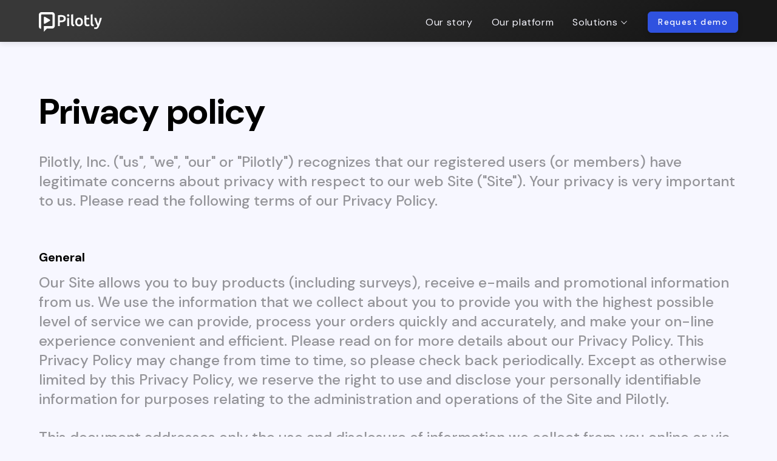

--- FILE ---
content_type: text/html; charset=utf-8
request_url: https://www.pilot.ly/privacy-policy
body_size: 9853
content:
<!DOCTYPE html><html lang="en"><head>
    <meta charset="utf-8">
    <title>Privacy policy</title>
    <link rel="shortcut icon" href="/assets/images/logos/favicon.svg">
    <meta name="description" content="">
    <script type="text/javascript" async="" src="https://www.googletagmanager.com/gtag/js?id=G-LKNWJ71RGX&amp;cx=c&amp;_slc=1"></script><script async="" src="//www.google-analytics.com/analytics.js"></script><script src="https://js.hs-banner.com/v2/7677475/banner.js" type="text/javascript" id="cookieBanner-7677475" data-cookieconsent="ignore" data-hs-ignore="true" data-loader="hs-scriptloader" data-hsjs-portal="7677475" data-hsjs-env="prod" data-hsjs-hublet="na1"></script><script src="https://js.hs-analytics.net/analytics/1766442000000/7677475.js" type="text/javascript" id="hs-analytics"></script><script src="https://js.hscollectedforms.net/collectedforms.js" type="text/javascript" id="CollectedForms-7677475" crossorigin="anonymous" data-leadin-portal-id="7677475" data-leadin-env="prod" data-loader="hs-scriptloader" data-hsjs-portal="7677475" data-hsjs-env="prod" data-hsjs-hublet="na1"></script><script type="text/javascript" async="" src="https://snap.licdn.com/li.lms-analytics/insight.min.js"></script><script src="https://kit.fontawesome.com/5eb004774f.js" crossorigin="anonymous"></script>
    <link rel="preconnect" href="https://fonts.googleapis.com">
    <link rel="preconnect" href="https://fonts.gstatic.com" crossorigin="">
    <link href="https://fonts.googleapis.com/css2?family=DM+Sans:opsz,wght@9..40,300;9..40,400;9..40,500;9..40,700&amp;display=swap" rel="stylesheet">
    <link rel="stylesheet" href="https://cdnjs.cloudflare.com/ajax/libs/font-awesome/4.7.0/css/font-awesome.min.css">
    <link rel="stylesheet" href="https://cdnjs.cloudflare.com/ajax/libs/twitter-bootstrap/4.0.0-alpha.6/css/bootstrap.min.css">
    
    
    
    
    
    
    
    
    
    
    <meta name="viewport" content="width=device-width, initial-scale=1">

    
    <meta property="og:description" content="">
    <meta property="og:title" content="Privacy policy">
    <meta name="twitter:description" content="">
    <meta name="twitter:title" content="Privacy policy">

    

    
    <style>
a.cta_button{-moz-box-sizing:content-box !important;-webkit-box-sizing:content-box !important;box-sizing:content-box !important;vertical-align:middle}.hs-breadcrumb-menu{list-style-type:none;margin:0px 0px 0px 0px;padding:0px 0px 0px 0px}.hs-breadcrumb-menu-item{float:left;padding:10px 0px 10px 10px}.hs-breadcrumb-menu-divider:before{content:'›';padding-left:10px}.hs-featured-image-link{border:0}.hs-featured-image{float:right;margin:0 0 20px 20px;max-width:50%}@media (max-width: 568px){.hs-featured-image{float:none;margin:0;width:100%;max-width:100%}}.hs-screen-reader-text{clip:rect(1px, 1px, 1px, 1px);height:1px;overflow:hidden;position:absolute !important;width:1px}
</style>

<link rel="stylesheet" href="/assets/css/template_theme-overrides.min.css">
<link rel="stylesheet" href="/assets/css/template_main.css">
<link rel="stylesheet" href="/assets/css/template_base.min.css">
<link rel="stylesheet" href="/assets/css/module_case_studies_head.min.css">
<link rel="stylesheet" href="/assets/css/module_callout.min.css">
    

    
<!--  Added by GoogleAnalytics integration -->
<script>
var _hsp = window._hsp = window._hsp || [];
_hsp.push(['addPrivacyConsentListener', function(consent) { if (consent.allowed || (consent.categories && consent.categories.analytics)) {
  (function(i,s,o,g,r,a,m){i['GoogleAnalyticsObject']=r;i[r]=i[r]||function(){
  (i[r].q=i[r].q||[]).push(arguments)},i[r].l=1*new Date();a=s.createElement(o),
  m=s.getElementsByTagName(o)[0];a.async=1;a.src=g;m.parentNode.insertBefore(a,m)
})(window,document,'script','//www.google-analytics.com/analytics.js','ga');
  ga('create','UA-71469417-7','auto');
  ga('send','pageview');
}}]);
</script>

<!-- /Added by GoogleAnalytics integration -->

    <link rel="canonical" href="/privacy-policy">


<meta property="og:url" content="/privacy-policy">
<meta name="twitter:card" content="summary">
<meta http-equiv="content-language" content="en">






  <meta name="generator" content="HubSpot"></head>
  <body style="" data-aos-easing="ease" data-aos-duration="800" data-aos-delay="0">
    <div class="wrapper   hs-content-id-149984540052 hs-site-page page " style="padding-top: 61.5px;">
      
        <div data-global-resource-path="pilotly-2023/templates/partials/header.html"><header class="header">
	<div class="shell">
		<div class="header__inner">
			<div class="logo">
				<div id="hs_cos_wrapper_module_16971038311858" class="hs_cos_wrapper hs_cos_wrapper_widget hs_cos_wrapper_type_module" style="" data-hs-cos-general-type="widget" data-hs-cos-type="module">

<a href="/">
	
    
    
     
    <img src="/assets/images/logos/pilotly-logo.svg" alt="logo" loading="lazy" width="104" height="32">
  
</a></div>
			</div>

			<div class="header__aside">
				<div class="nav">
					<div id="hs_cos_wrapper_module_169710388260811" class="hs_cos_wrapper hs_cos_wrapper_widget hs_cos_wrapper_type_module" style="" data-hs-cos-general-type="widget" data-hs-cos-type="module"><ul>
  
    <li class="">
      
      
      <a href="/our-story?hsLang=en">
        Our story
      </a>
      
    </li>
  
    <li class="">
      
      
      <a href="/our-platform?hsLang=en">
        Our platform
      </a>
      
    </li>
  
    <li class="has-dropdown">
      
      
      <a href="">
        Solutions
      </a>
      
        <div class="subnav">
          <ul>
            
              <li>
                
                
                <a href="/case-studies?hsLang=en">
                  <i>
                    
                      
                      
                        
                      
                       
                      <img src="/assets/images/icons/ddimg1.png" alt="ddimg1" loading="lazy" width="1600" height="1600" style="max-width: 100%; height: auto;">
                    
                  </i>
                  <span>
                    <strong>Dive into our projects</strong><br>              Explore our client case studies.
                  </span>
                </a>
              </li>
            
              <li>
                
                
                <a href="/use-cases?hsLang=en">
                  <i>
                    
                      
                      
                        
                      
                       
                      <img src="/assets/images/icons/ddimg2.png" alt="ddimg2" loading="lazy" width="1600" height="1600" style="max-width: 100%; height: auto;">
                    
                  </i>
                  <span>
                    <strong>Learn about our methodologies</strong><br>												Check out our common use cases.
                  </span>
                </a>
              </li>
            
          </ul>
        </div><!-- /.sub-nav -->
      
    </li>
  
</ul>

<div class="nav__image">
  
    
    
      
    
     
    <img src="/assets/images/icons/nav-img.png" alt="nav-img" loading="lazy" width="358" height="357" style="max-width: 100%; height: auto;">
  
</div><!-- /.nav__image --></div>
				</div><!-- /.nav -->
				
				<div class="header__actions">
					<div id="hs_cos_wrapper_module_169710412167318" class="hs_cos_wrapper hs_cos_wrapper_widget hs_cos_wrapper_type_module" style="" data-hs-cos-general-type="widget" data-hs-cos-type="module">

<a href="/request-demo?hsLang=en" class="btn">
	Request demo
</a></div>
				</div><!-- /.header__actions -->

				<a href="#" class="burger-btn js-burger">
					<span></span>
					
					<span></span>
					
					<span></span>
				</a>
			</div><!-- /.header__aside -->
		</div><!-- /.header__inner -->
	</div><!-- /.shell -->
</header><!-- /.header --></div>
      

      

<main>
    <div class="container-fluid">
<div class="row-fluid-wrapper">
<div class="row-fluid">
<div class="span12 widget-span widget-type-cell " style="" data-widget-type="cell" data-x="0" data-w="12">

<div class="row-fluid-wrapper row-depth-1 row-number-1 dnd-section">
<div class="row-fluid ">
<div class="span12 widget-span widget-type-cell dnd-column" style="" data-widget-type="cell" data-x="0" data-w="12">

<div class="row-fluid-wrapper row-depth-1 row-number-2 dnd-row">
<div class="row-fluid ">
<div class="span12 widget-span widget-type-custom_widget dnd-module" style="" data-widget-type="custom_widget" data-x="0" data-w="12">
<div id="hs_cos_wrapper_dnd_area_main_banner-module-4" class="hs_cos_wrapper hs_cos_wrapper_widget hs_cos_wrapper_type_module" style="" data-hs-cos-general-type="widget" data-hs-cos-type="module"><section class="section-secondary section-secondary--spacing-1">
  <div class="shell">
    
         <div class="section__content">
     
            <h1><span style="color: #000000;">Privacy policy</span></h1>
<p>Pilotly, Inc. ("us", "we", "our" or "Pilotly") recognizes that our registered users (or members) have legitimate concerns about privacy with respect to our web Site ("Site"). Your privacy is very important to us. Please read the following terms of our Privacy Policy.</p>
<p>&nbsp;</p>
<h5><span style="color: #000000;">General</span></h5>
<p>Our Site allows you to buy products (including surveys), receive e-mails and promotional information from us. We use the information that we collect about you to provide you with the highest possible level of service we can provide, process your orders quickly and accurately, and make your on-line experience convenient and efficient. Please read on for more details about our Privacy Policy. This Privacy Policy may change from time to time, so please check back periodically. Except as otherwise limited by this Privacy Policy, we reserve the right to use and disclose your personally identifiable information for purposes relating to the administration and operations of the Site and Pilotly.</p>
<p>This document addresses only the use and disclosure of information we collect from you online or via communications with you. For payment processing services, we collect and transfer personal information to a third-party (Braintree). In this case, their privacy policy will govern how your information is handled.</p>
<p>&nbsp;</p>
<h5><span style="color: #000000;">Information we collect about you</span></h5>
<p>We collect two types of information about visitors to our Site: Personally Identifiable Information (or "PII") and Non-Personally Identifiable Information (or "Non-PII"). Our primary goal in collecting information from you is to provide you with a smooth and efficient experience while using our Site.</p>
<p>1. Personally Identifiable Information. This is information that tells us specifics of who you are. PII is requested when you register and set up an account, order a product or service and send us feedback. For example, this information might include your name, billing address, e-mail address, credit card or other payment information, product details, username and password. We use this information for you to register and for us to fill your orders and better provide you with personalized services.<br><br>2. Non-Personally Identifiable Information. This refers to information that does not, by itself, identify you or another specific individual. For example, this information may include the Web address of the Site that you just came from, which Web address you go to next, what browser and operating system you are using, and Internet Protocol ("IP") address that identifies your computer. On an aggregated basis, we collect and use for internal purposes anonymous data related to the pages, products and other content that is sampled, clicked on, searched for, transferred from and downloaded.</p>
<p>&nbsp;</p>
<h5><span style="color: #000000;">How we gather information</span></h5>
<p>1. Registering. When you register with us, we collect personally identifiable information from you. For example, to open an account with us, we collect and maintain your name, email address and password as part of the registration/sign-up process.<br><br>2. Purchasing Credits &amp; Ordering. When you wish to order a survey or purchase any other product from us, we collect PII from you. We collect such personally identifiable information as your name, e-mail address, billing address, product selection, credit card (which we do not store) or other payment information, order number, the Uniform Resource Locator of the referring web site, IP address, and a password; and to set up a company account, we collect and maintain your name and e-mail address. We collect this and other information, as disclosed in this Privacy Policy, to deliver the download or product, to communicate with you about your order, administer our Site and services and to send you promotional materials.<br><br>3. Promotional E-mails. We offer promotional e-mails to our registered users. We will send you e-mails periodically listing current offerings and special deals. However, you may "opt-out" or unsubscribe from our promotional emails by click the ‘unsubscribe’ link at the bottom of any promotional e-mail you receive from us. After doing so, you will not receive any promotional e-mails in the future, unless you open a new account or otherwise subsequently sign up to receive them.<br><br>4. Customer Service. If you contact us by telephone, e-mail or letter, we may keep a record of your correspondence or comments. If you report a problem with our Site, we may collect such information in a file specific to you. If you contact us through our feedback area or by calling one of our customer service representatives, we may ask for your name and username, e-mail address and order information to send you a reply. If other users send us correspondence about your activities on our Site, we may keep the information in a file specific to you.<br><br>5. Site Use. We track users’ traffic patterns throughout their online session, including which pages, information and advertisements they view while using the Site and what products they purchase. We use your IP address to diagnose problems with our servers, software, to administer our Site and to gather demographic information. We also collect information from visitors to our Site regarding the Web sites they came from, domain names (e.g., .com or .org), their IP addresses, the date and time of their visit, the number of visits, the number of visits per browsing session, the server type, the operating system and browser type used to visit the Site, the country and state where their servers are located, the pages and page titles of our Site they view during their visit, whether the visitor's computer is enabled for Java or cookies, browser language, applications and plug-ins, and any search terms entered on our Site.<br><br>6. Local Storage. We use data collection devices such as "cookies" (small text files that are placed on your computer's hard drive for record-keeping purposes) to assist us in the operation of our Site. Cookies make using the Site easier by, among other things, saving your passwords and preferences for you, helping identify you whenever you return to our Site, and reducing the number of times you are required to enter your password during a session. Most Internet browsers are initially set up to accept cookies. However, you can reset your browser to refuse all cookies or to alert you when a cookie is being sent (note: you may need to consult your browser's "Help" feature for instructions on how to do that). If you choose to disable your cookie setting or refuse to accept a cookie, you may not be able to use certain features on the Site and you may be required to reenter your password more frequently during a session.</p>
<p>&nbsp;</p>
<h5><span style="color: #000000;">Who we share your information with</span></h5>
<p>1. Order Fulfillment. The information we collect is used for processing orders, keeping you informed about your order status, for statistical purposes, for improving our Site and its performance, and to notify you of products or special offers that may be of interest to you. We will disclose your PII to our third party payment processor, Braintree, to charge your credit card.<br><br>2. Other Persons Generally. We may provide Non-PII about our users' sales, traffic patterns, and related Site information to third parties, but these statistics do not include any PII. We may release account information when we believe that such release is reasonably necessary to enforce or apply our Terms of Use or to protect the rights, property, and safety of Pilotly, our users, or others as we deem necessary (in our sole discretion). If customers do not pay us for products ordered, we may submit their account information to a third party collection agency. We may also share your Personally Identifiable Information with third parties who provide services to us, our customers and web Site visitors. Those third parties include authorized contractors and consultants who assist us with Site development and business operations (collectively, "agents"). Where we believe it to be appropriate in our sole discretion, we will ask our agents not to disclose or use your personal information for purposes other than to provide services to you or Pilotly.<br><br>3. Compliance with Service of Process or Law Enforcement. We will disclose PII upon receipt of a court order, subpoena, or to cooperate with a law enforcement investigation, without prior notice to you, to the extent we deemed necessary to comply with applicable law. We reserve the right to report to law enforcement agencies any activities that we believe to be unlawful.<br><br>4. Sale of the Company. We reserve the right to transfer your Personally Identifiable Information located in our databases in the event that we are sold, in whole or in part, either as an entire entity or through an asset sale, merger, or other method that includes a customer information database. This right is reserved whether or not the customer database is sold independently of any continuing operations of such company.</p>
<p>&nbsp;</p>
<h5><span style="color: #000000;">How to update or correct your personally identifiable information</span></h5>
<p>We believe you should have the ability to access and edit the personal information that you have provided to us. During the online ordering process you can review, change, or delete the information that you have submitted. You may change any of your personal information in your account online at any time by sending us an email to inquiry@pilot.ly. We encourage you to promptly update your information if it changes. You may ask to have the information on your account deleted or removed; however, because we keep track of past purchases and Site operations, you cannot delete information associated with past purchases or previous activities on our Site. Also, as a security measure we "back up" the data stored on our systems, and such prior information cannot be completely removed from our databases. As a result, you should not expect that all of your PII will be completely removed from our backed-up databases. Security precautions in place to protect against the loss, misuse, or alteration of your information.</p>
<p>To most efficiently serve you, credit card transactions and order fulfillment are handled by established third-party banking and processing agents, Braintree. They receive the information needed to verify and authorize your credit card or other payment information and to process your order. They are responsible for the implementation and supervision of their security systems and safeguards.</p>
<p>Within Pilotly, your information is kept on password protected and encrypted on limited access servers. Wherever possible and applicable, our servers reside behind a firewall that maintains controls on access to the system from the Internet. All passwords and orders are processed on our Site using 256-bit encryption technology, or if less, the highest bit rate encryption your browser can handle.</p>
<h5>&nbsp;</h5>
<h5><span style="color: #000000;">How we handle your content</span></h5>
<p>Pilotly’s Instant Insights Dashboard allows you to upload copyright protected content that you have legal right to distribute. Once your content is uploaded, we transcode it into the proper format for the Pilotly platform to playback to viewers. In doing this multiple copies of your content are made on our servers, each of which have different characteristics, allowing the Pilotly platform to stream video in high quality to any platform. All content is securely streamed through 128-bit encryption using http-live streaming (HLS) as the conduit for content delivery. Furthermore, we provide optional advanced security measures through Instant Insights Dashboard at your request.</p>
<p>While Pilotly take content security very seriously, we are ultimately not responsible for any Pilotly viewer piracy or illegal activity. You should understand that users who see the content you provide can always save it using any number of techniques: screenshots, in-app functionality, or any other image-capture technology. It is recommended that you utilize our advanced security features if you believe a Pilotly viewer may have reason to attempt duplication of your content.</p>
<p>We store your video for up to 18 months. Thereafter we will compress your video and archive it to save space on our servers. If you would like your video to remain fully accessible through our Instant Insights Dashboard beyond 18-months, please email<span>&nbsp;</span><span style="color: #3574e3;"><a href="mailto:inquiry@pilotly" style="color: #3574e3;">inquiry@pilotly</a>.</span></p>
<h6>&nbsp;</h6>
<h5><span style="color: #000000;">Contacting us about privacy questions or concerns</span></h5>
<p>If you have any questions about this Privacy Policy, the practices of this Site, or your dealings with this Site, please sending us at email at<span>&nbsp;</span><span style="color: #3574e3;"><a href="mailto:inquiry@pilot.ly" style="color: #3574e3;">inquiry@pilot.ly.</a></span></p>
<p>&nbsp;</p>
<h5><span style="color: #000000;">Privacy policy changes</span></h5>
<p>We may change, modify, add or remove portions of this Privacy Policy at any time, and any changes will become effective immediately upon being posted unless we tell you otherwise.<br><br>This Privacy Policy was last modified: May 4th, 2018.</p>
      

        

    <div class="section__actions">
      <ul class="list-tags aos-init" data-aos="fade-up">
        
      </ul>
    </div><!-- /.section__actions -->
    
    </div><!-- /.section__content -->
    

    <div class="section__content aos-init" data-aos="fade-up">
      
    </div><!-- /.section__content -->
  </div><!-- /.shell -->
</section><!-- /.section-secondary --></div>

</div><!--end widget-span -->
</div><!--end row-->
</div><!--end row-wrapper -->

</div><!--end widget-span -->
</div><!--end row-->
</div><!--end row-wrapper -->

</div><!--end widget-span -->
</div>
</div>
</div>
</main>



      
        <div data-global-resource-path="pilotly-2023/templates/partials/footer.html"><div class="footer-wrapper">
  <div id="hs_cos_wrapper_module_16998711599916" class="hs_cos_wrapper hs_cos_wrapper_widget hs_cos_wrapper_type_module" style="" data-hs-cos-general-type="widget" data-hs-cos-type="module"><section class="section-callout">
  <div class="shell">
    <div class="section__background">
      
        
        
          
        
         
        <img src="/assets/images/backgrounds/color-gradient.png" alt="color-gradient" loading="lazy" width="1280" height="768" style="max-width: 100%; height: auto;">
      
    </div><!-- /.section__background -->

    <div class="section__content">
      <h2>Have a project in mind?</h2>
<p>Get a demo and see how we help you deliver insights to your stakeholders rapidly.</p>
      
      
      
      <a href="/request-demo?hsLang=en" class="btn ">
        Request demo
      </a>
    </div><!-- /.section__content -->
  </div><!-- /.shell -->
</section><!-- /.section-callout --></div>
  <footer class="footer">
    <div class="shell">
      <div class="footer__cols">
        <div class="footer__col">
          <div class="footer__content">
            <div id="hs_cos_wrapper_module_169710875067737" class="hs_cos_wrapper hs_cos_wrapper_widget hs_cos_wrapper_type_module" style="" data-hs-cos-general-type="widget" data-hs-cos-type="module">

<a href="" class="footer__logo">
	
    
    
      
    
     
    <img src="/assets/images/logos/pilotly-logo.svg" alt="Group (1)" loading="lazy" width="181" height="56" style="max-width: 100%; height: auto;">
  
</a>

<p>Capture creative insights, anywhere in the world.</p>

<div class="socials">
  <ul>
    
      <li>
        
        
        <a href="https://www.linkedin.com/company/pilotly/">
          
            
            
              
            
             
            <img src="/assets/images/icons/linkedin.svg" alt="linkedin" loading="lazy" width="40" height="41" style="max-width: 100%; height: auto;">
          
        </a>
      </li>
    
      <li>
        
        
        <a href="https://twitter.com/pilotlyinsights">
          
            
            
              
            
             
            <img src="/assets/images/icons/twitter.svg" alt="twitter" loading="lazy" width="40" height="41" style="max-width: 100%; height: auto;">
          
        </a>
      </li>
    
  </ul>
</div><!-- /.socials --></div>
          </div><!-- /.footer__content -->
        </div><!-- /.footer__col -->

        <div class="footer__col">

            <div id="hs_cos_wrapper_module_169710476526329" class="hs_cos_wrapper hs_cos_wrapper_widget hs_cos_wrapper_type_module" style="" data-hs-cos-general-type="widget" data-hs-cos-type="module"><div class="footer__navs">
  
    <div class="footer__nav">
      <h6>Company</h6>

      <ul>
        
          <li>
            
            
            <a href="/our-story?hsLang=en">
              Our story
            </a>
          </li>
        
          <li>
            
            
            <a href="/our-platform?hsLang=en">
              Our platform
            </a>
          </li>
        
          <li>
            
            
            <a href="/our-story#articles-and-accolades">
              Press &amp; media
            </a>
          </li>
        
          <li>
            
            
            <a href="https://www.linkedin.com/company/pilotly/jobs">
              Careers
            </a>
          </li>
        
      </ul>
    </div><!-- /.footer__nav -->
  
    <div class="footer__nav">
      <h6>Solutions</h6>

      <ul>
        
          <li>
            
            
            <a href="/case-studies?hsLang=en">
              Case studies
            </a>
          </li>
        
          <li>
            
            
            <a href="/use-cases?hsLang=en">
              Use cases
            </a>
          </li>
        
      </ul>
    </div><!-- /.footer__nav -->
  
    <div class="footer__nav">
      <h6>Support</h6>

      <ul>
        
          <li>
            
            
            <a href="/request-demo?hsLang=en">
              Request a demo
            </a>
          </li>
        
          <li>
            
            
            <a href="/terms-of-service?hsLang=en">
              Terms of service
            </a>
          </li>
        
          <li>
            
            
            <a href="/privacy-policy">
              Privacy policy
            </a>
          </li>
        
      </ul>
    </div><!-- /.footer__nav -->
  
</div><!-- /.footer__navs --></div>

        </div><!-- /.footer__col -->
      </div><!-- /.footer__cols -->

      <div class="footer__bar">
        <p><span id="hs_cos_wrapper_simple_text_field" class="hs_cos_wrapper hs_cos_wrapper_widget hs_cos_wrapper_type_text" style="" data-hs-cos-general-type="widget" data-hs-cos-type="text">Copyright © <span id="copyright-year">2024</span> Pilotly, Inc. | All Rights Reserved</span></p>
      </div><!-- /.footer__bar -->
    </div><!-- /.shell -->
  </footer><!-- /.footer -->
</div><!-- /.footer__wrapper --></div>
      
    </div>
    
<!-- HubSpot performance collection script -->

<script src="/assets/js/vendor/jquery.min.js"></script>
<script src="/assets/js/vendor/jquery.marquee.min.js"></script>
<script src="/assets/js/vendor/slick.min.js"></script>
<script src="/assets/js/vendor/aos.min.js"></script>
<script src="/assets/js/vendor/core.min.js"></script>
<script src="/assets/js/main.min.js"></script>
<script>
var hsVars = hsVars || {}; hsVars['language'] = 'en';
</script>



<!-- Start of HubSpot Analytics Code -->
<script type="text/javascript">
var _hsq = _hsq || [];
_hsq.push(["setContentType", "standard-page"]);
_hsq.push(["setCanonicalUrl", "https:\/\/www.pilot.ly\/privacy-policy"]);
_hsq.push(["setPageId", "149984540052"]);
_hsq.push(["setContentMetadata", {
    "contentPageId": 149984540052,
    "legacyPageId": "149984540052",
    "contentFolderId": null,
    "contentGroupId": null,
    "abTestId": null,
    "languageVariantId": 149984540052,
    "languageCode": "en",
    
    
}]);
</script>


<!-- End of HubSpot Analytics Code -->


<script type="text/javascript">
var hsVars = {
    render_id: "872dc69e-dcee-45d0-96c5-471ef6b23989",
    ticks: 1766323299035,
    page_id: 149984540052,
    
    content_group_id: 0,
    portal_id: 7677475,
    app_hs_base_url: "https://app.hubspot.com",
    cp_hs_base_url: "https://cp.hubspot.com",
    language: "en",
    analytics_page_type: "standard-page",
    scp_content_type: "",
    
    analytics_page_id: "149984540052",
    category_id: 1,
    folder_id: 0,
    is_hubspot_user: false
}
</script>




<script type="text/javascript">
_linkedin_partner_id = "2326673";
window._linkedin_data_partner_ids = window._linkedin_data_partner_ids || [];
window._linkedin_data_partner_ids.push(_linkedin_partner_id);
</script><script type="text/javascript">
(function(){var s = document.getElementsByTagName("script")[0];
var b = document.createElement("script");
b.type = "text/javascript";b.async = true;
b.src = "https://snap.licdn.com/li.lms-analytics/insight.min.js";
s.parentNode.insertBefore(b, s);})();
</script>
<noscript>
<img height="1" width="1" style="display:none;" alt="" src="https://px.ads.linkedin.com/collect/?pid=2326673&amp;fmt=gif">
</noscript>


  
  <script src="https://cdn.plyr.io/3.7.8/plyr.js"></script>
  <script src="https://cdn.rawgit.com/digistate/resouces/master/multipleFilterMasonry.js"></script>
  <script src="https://cdnjs.cloudflare.com/ajax/libs/masonry/4.2.2/masonry.pkgd.js" integrity="sha512-bkge924rHvzs8HYzPSjoL47QZU0PYng6QsMuo3xxmEtCeGsfIeDl6t4ATj+NxwUbwOEYKsGO8A5zIAkMXP+cHQ==" crossorigin="anonymous" referrerpolicy="no-referrer"></script>
  <script src="https://cdnjs.cloudflare.com/ajax/libs/gsap/3.12.2/gsap.min.js" integrity="sha512-16esztaSRplJROstbIIdwX3N97V1+pZvV33ABoG1H2OyTttBxEGkTsoIVsiP1iaTtM8b3+hu2kB6pQ4Clr5yug==" crossorigin="anonymous" referrerpolicy="no-referrer"></script>
  <script src="https://cdnjs.cloudflare.com/ajax/libs/gsap/3.11.4/scrolltrigger.min.js"></script>
  <script src="https://cdnjs.cloudflare.com/ajax/libs/jquery.isotope/3.0.4/isotope.pkgd.min.js"></script>
<iframe owner="archetype" title="archetype" style="display: none; visibility: hidden;"></iframe><script>document.getElementById("copyright-year").textContent = new Date().getFullYear();</script></body></html>

--- FILE ---
content_type: text/css; charset=utf-8
request_url: https://www.pilot.ly/assets/css/template_theme-overrides.min.css
body_size: 327
content:
body{color:#141414;font-family:DM Sans;font-family:DM Sans,sans-serif!important;font-size:16px;font-style:normal;font-weight:500;letter-spacing:0;line-height:1.28;text-decoration:none}.h1,.h2,.h3,.h4,.h5,.h6,h1,h2,h3,h4,h5,h6{font-weight:600}.h1,h1{font-size:59px}.h1,.h2,h1,h2{color:#141414;font-family:DM Sans;font-style:normal;font-weight:700;letter-spacing:0;line-height:1.1;text-decoration:none;text-transform:none}.h2,h2{font-size:48px}.h3,h3{font-size:40px;line-height:1.5}.h3,.h4,h3,h4{color:#141414;font-family:DM Sans;font-style:normal;font-weight:700;letter-spacing:0;text-decoration:none;text-transform:none}.h4,h4{font-size:35px;line-height:1.1}.h5,h5{font-size:20px}.h5,.h6,h5,h6{color:#141414;font-family:DM Sans;font-style:normal;font-weight:700;letter-spacing:0;line-height:1.4;text-decoration:none;text-transform:none}.h6,h6{font-size:13px}@media (max-width:1023px){.h1,h1{font-size:48px}.h2,h2{font-size:38px}.h3,h3{font-size:35px}.h4,h4{font-size:30px}.h5,h5{font-size:20px}.h6,h6{font-size:13px}}@media (max-width:767px),screen and (max-width:812px) and (orientation:landscape){.h1,h1{font-size:24px}.h2,h2{font-size:21px}.h3,h3{font-size:30px}.h4,h4{font-size:25px}.h5,h5{font-size:20px}.h6,h6{font-size:13px}}.btn-primary,.btn:not(.btn-tertiary){background-color:#2f52e0;border:1px solid #2f52e0;border-radius:6px;color:#fff;font-family:DM Sans;font-style:normal;font-weight:500;text-decoration:none}.btn-primary:focus,.btn-primary:hover,.btn:not(.btn-tertiary):focus,.btn:not(.btn-tertiary):hover{background-color:#2642b3;border:1px solid #2f52e0;box-shadow:0 4px 8px rgba(0,0,0,.3);color:#fff}.btn.btn-secondary{background-color:#f38a3e;border:1px solid #f38a3e;border-radius:2px;color:#fff;font-family:DM Sans;font-size:17px;font-style:normal;font-weight:400;text-decoration:none}.btn.btn-secondary:focus,.btn.btn-secondary:hover{background-color:#f38a3e;border:1px solid #f38a3e;color:#fff}.btn.btn-tertiary{color:#141414;font-family:DM Sans;font-size:17px;font-style:normal;font-weight:400;text-decoration:none}.btn.btn-tertiary:focus,.btn.btn-tertiary:hover{color:#141414}.btn--secondary{background:transparent!important;border-color:#f7f7f7!important;color:#f7f7f7!important}.btn--secondary:focus,.btn--secondary:hover{background:#2642b3!important;border-color:#2642b3!important;color:#fff!important}.form label{font-size:16px}.form input,.form label,.form select,.form textarea{color:#141414;font-family:DM Sans;font-style:normal;font-weight:400;text-decoration:none}.form input,.form select,.form textarea{background-color:#fbfbff;border:1px solid #dedee6;border-radius:6px}.form input::placeholder,.form select::placeholder,.form textarea::placeholder{color:#adadb3}

--- FILE ---
content_type: text/css; charset=utf-8
request_url: https://www.pilot.ly/assets/css/template_main.css
body_size: 7426
content:
/* Theme Styles/Defaults */

/* Tools
Any animations, or functions used throughout the project.
Note: _macros.css needs to be imported into each stylesheet where macros are used and not included here
*/

/* Generic
This is where reset, normalize & box-sizing styles go.
*/

*,
*:before,
*:after {
  box-sizing: border-box;
}

.disable-focus-styles :focus {
  outline: none;
}
/* ------------------------------------------------------------ *\
  Vendor
\* ------------------------------------------------------------ */
/* ------------------------------------------------------------ *\
	Generic
\* ------------------------------------------------------------ */
/* ------------------------------------------------------------ *\
  SCSS Functions
\* ------------------------------------------------------------ */
/* example usage*/
/* ------------------------------------------------------------ *\
	Reset
\* ------------------------------------------------------------ */
* {
  padding: 0;
  margin: 0;
  outline: 0;
  box-sizing: border-box;
}
*:before,
*:after {
  box-sizing: inherit;
}
article,
aside,
details,
figcaption,
figure,
footer,
header,
hgroup,
menu,
nav,
section,
summary,
main {
  display: block;
}
template {
  display: none;
}
html {
  -webkit-tap-highlight-color: rgba(0, 0, 0, 0);
  tap-highlight-color: rgba(0, 0, 0, 0);
}
body {
  -moz-osx-font-smoothing: grayscale;
  -webkit-font-smoothing: antialiased;
  font-smoothing: antialiased;
  text-size-adjust: none;
}
img,
iframe,
video,
audio,
object {
  max-width: 100%;
}
img,
iframe {
  border: 0 none;
}
img {
  height: auto;
  display: inline-block;
  vertical-align: middle;
}
img,
[style*=background-image] {
  image-rendering: -webkit-optimize-contrast;
}
b,
strong {
  font-weight: bold;
}
address {
  font-style: normal;
}
svg:not(:root) {
  overflow: hidden;
}
a,
button,
input[type=submit],
input[type=button],
input[type=reset],
input[type=file],
input[type=image],
label[for] {
  cursor: pointer;
}
a[href^=tel],
button[disabled],
input[disabled],
textarea[disabled],
select[disabled] {
  cursor: default;
}
button::-moz-focus-inner,
input::-moz-focus-inner {
  padding: 0;
  border: 0;
}
input[type=text],
input[type=password],
input[type=date],
input[type=datetime],
input[type=datetime-local],
input[type=month],
input[type=week],
input[type=email],
input[type=number],
input[type=search],
input[type=tel],
input[type=time],
input[type=url],
input[type=color],
textarea,
a[href^=tel] {
  appearance: none;
}
input[type=search]::-webkit-search-cancel-button,
input[type=search]::-webkit-search-decoration {
  appearance: none;
}
textarea {
  overflow: auto;
  -webkit-overflow-scrolling: touch;
  overflow-scrolling: touch;
}
button,
input,
optgroup,
select,
textarea {
  font-family: inherit;
  font-size: inherit;
  color: inherit;
  -moz-osx-font-smoothing: grayscale;
  -webkit-font-smoothing: antialiased;
  font-smoothing: antialiased;
}
button,
select {
  text-transform: none;
}
table {
  width: 100%;
  border-collapse: collapse;
  border-spacing: 0;
}
nav ul,
nav ol {
  list-style: none outside none;
}
input::placeholder {
  color: inherit;
  opacity: 1;
}
textarea::placeholder {
  color: inherit;
  opacity: 1;
}
input:-webkit-autofill {
  -webkit-text-fill-color: inherit;
  -webkit-box-shadow: 0 0 0 1000px #fff inset;
}
input[type=text],
input[type=button],
input[type=tel],
input[type=email],
input[type=submit],
input[type=date],
input[type=search],
textarea {
  appearance: none;
}
@media (prefers-reduced-motion: no-preference) {
  :root {
    scroll-behavior: smooth;
  }
}
input {
  -webkit-tap-highlight-color: rgba(0, 0, 0, 0);
  -webkit-appearance: none;
  -moz-appearance: none;
  appearance: none;
  border-radius: 0;
}
input::-webkit-outer-spin-button, input::-webkit-inner-spin-button {
  -webkit-appearance: none;
}
input::-webkit-outer-spin-button,
input::-webkit-inner-spin-button {
  -webkit-appearance: none;
  margin: 0;
}
input[type=number] {
  -moz-appearance: textfield;
}
input::placeholder {
  opacity: 1 !important;
}
select::-ms-expand {
  display: none;
}
select {
  -webkit-appearance: none;
  -moz-appearance: none;
  background-color: transparent;
}
textarea {
  border-radius: 0;
}
/* ------------------------------------------------------------ *\
    Fonts
\* ------------------------------------------------------------ */
/* ------------------------------------------------------------ *\
	Base
\* ------------------------------------------------------------ */
html {
  font-size: 62.5%;
}
body {
  min-width: 320px;
  background: #fff;
}
a {
  color: inherit;
  text-decoration: underline;
}
a:hover {
  text-decoration: none;
}
a[href^=tel] {
  text-decoration: none;
}
.h1,
h1,
.h2,
h2,
.h3,
h3,
.h4,
h4,
.h5,
h5,
.h6,
h6 {
  margin-bottom: calc(1.28em / 2);
}

p,
ul,
ol,
dl,
hr,
table,
blockquote {
  margin-bottom: 1.28em;
}
h1[class],
h2[class],
h3[class],
h4[class],
h5[class],
h6[class],
h1:last-child,
h2:last-child,
h3:last-child,
h4:last-child,
h5:last-child,
h6:last-child,
p:last-child,
ul:last-child,
ol:last-child,
dl:last-child,
table:last-child,
blockquote:last-child {
  margin-bottom: 0;
}
/* ------------------------------------------------------------ *\
  Helpers
\* ------------------------------------------------------------ */
/*  Clear  */
.clear:after {
  content: "";
  line-height: 0;
  display: table;
  clear: both;
}
/* sr-only */
.sr-only {
  position: absolute;
  width: 1px;
  height: 1px;
  padding: 0;
  margin: -1px;
  overflow: hidden;
  clip: rect(0, 0, 0, 0);
  border: 0;
}
/*  Notext  */
.notext {
  white-space: nowrap;
  text-indent: 100%;
  text-shadow: none;
  overflow: hidden;
}
.notext-old {
  font-size: 0;
  line-height: 0;
  text-indent: -4000px;
}
/*  Hidden  */
[hidden],
.hidden {
  display: none;
}
/*  Disabled  */
[disabled],
.disabled {
  cursor: default;
}
/*  Responsive Helpers  */
.visible-xs-block,
.visible-xs-inline,
.visible-xs-inline-block,
.visible-sm-block,
.visible-sm-inline,
.visible-sm-inline-block,
.visible-md-block,
.visible-md-inline,
.visible-md-inline-block,
.visible-lg-block,
.visible-lg-inline,
.visible-lg-inline-block {
  display: none !important;
}
@media (max-width: 767px), screen and (max-width: 812px) and (orientation: landscape) {
  .hidden-xs {
    display: none !important;
  }
  .visible-xs-block {
    display: block !important;
  }
  .visible-xs-inline {
    display: inline !important;
  }
  .visible-xs-inline-block {
    display: inline-block !important;
  }
}
@media (min-width: 767.02px) and (max-width: 1023px) {
  .hidden-sm {
    display: none !important;
  }
  .visible-sm-block {
    display: block !important;
  }
  .visible-sm-inline {
    display: inline !important;
  }
  .visible-sm-inline-block {
    display: inline-block !important;
  }
}
@media (min-width: 1023.02px) and (max-width: 1199px) {
  .hidden-md {
    display: none !important;
  }
  .visible-md-block {
    display: block !important;
  }
  .visible-md-inline {
    display: inline !important;
  }
  .visible-md-inline-block {
    display: inline-block !important;
  }
}
@media (min-width: 1199.02px) {
  .hidden-lg {
    display: none !important;
  }
  .visible-lg-block {
    display: block !important;
  }
  .visible-lg-inline {
    display: inline !important;
  }
  .visible-lg-inline-block {
    display: inline-block !important;
  }
}
/* ------------------------------------------------------------ *\
	Components
\* ------------------------------------------------------------ */
/* ------------------------------------------------------------ *\
	Button
\* ------------------------------------------------------------ */
.btn,
.btn--secondary,
.btn-primary {
  display: inline-flex;
  align-items: center;
  justify-content: center;
  vertical-align: middle;
  text-align: center;
  cursor: pointer;
  box-shadow: 0px 4px 8px rgba(0,0,0,.15);
  text-decoration: none;
  appearance: none;
  letter-spacing: 1.1px;
  padding: 16px 24px;
}

.btn span,
.btn-primary span {
  margin-right: 1.1rem;
}
.btn span:last-child,
.btn-primary span:last-child {
  margin-right: 0;
}
.btn i,
.btn-primary i {
  display: inline-block;
  vertical-align: middle;
  line-height: 1;
}


.btn-tertiary {
  color: inherit;
  background-color: transparent;
  border: none;
  border-radius: 0;
  padding: 0;
}

.buttons {
  display: inline-flex;
  justify-content: flex-start;
  align-items: center;
  margin: -2rem;
  list-style-type: none;
  flex-wrap: wrap;
  /*  Mobile  */
}
@media (max-width: 767px), screen and (max-width: 812px) and (orientation: landscape) {
  .buttons {
    margin: -0.5rem;
  }
}
.buttons li {
  padding: 2rem;
  /*  Mobile  */
}
@media (max-width: 767px), screen and (max-width: 812px) and (orientation: landscape) {
  .buttons li {
    padding: 0.5rem;
  }
}
}
/* ------------------------------------------------------------ *\
	Grid
\* ------------------------------------------------------------ */
.grid {
  display: flex;
  flex-flow: row wrap;
  /*  Grid col 1of2  */
  /*  Grid col 1of3  */
}
.grid .grid__col {
  max-width: 100%;
  flex: 1;
}
.grid .grid__col--1of2 {
  max-width: 50%;
  flex: 0 0 50%;
}
.grid .grid__col--1of3 {
  max-width: 33.3333333333%;
  flex: 0 0 33.3333333333%;
}

/* Objects
Non-cosmetic design patterns including grid and layout classes)
*/

/* Responsive Grid */

.row-fluid {
    width: 100%;
    *zoom: 1;
}

.row-fluid:before, .row-fluid:after {
    display: table;
    content: "";
}

.row-fluid:after {
    clear: both;
}

.row-fluid [class*="span"] {
    display: block;
    float: left;
    width: 100%;
    min-height: 1px;
    margin-left: 2.127659574%;
    *margin-left: 2.0744680846382977%;
    -webkit-box-sizing: border-box;
    -moz-box-sizing: border-box;
    -ms-box-sizing: border-box;
    box-sizing: border-box;
}

.row-fluid [class*="span"]:first-child {
    margin-left: 0;
}

.row-fluid .span12 {
    width: 99.99999998999999%;
    *width: 99.94680850063828%;
}

.row-fluid .span11 {
    width: 91.489361693%;
    *width: 91.4361702036383%;
}

.row-fluid .span10 {
    width: 82.97872339599999%;
    *width: 82.92553190663828%;
}

.row-fluid .span9 {
    width: 74.468085099%;
    *width: 74.4148936096383%;
}

.row-fluid .span8 {
    width: 65.95744680199999%;
    *width: 65.90425531263828%;
}

.row-fluid .span7 {
    width: 57.446808505%;
    *width: 57.3936170156383%;
}

.row-fluid .span6 {
    width: 48.93617020799999%;
    *width: 48.88297871863829%;
}

.row-fluid .span5 {
    width: 40.425531911%;
    *width: 40.3723404216383%;
}

.row-fluid .span4 {
    width: 31.914893614%;
    *width: 31.8617021246383%;
}

.row-fluid .span3 {
    width: 23.404255317%;
    *width: 23.3510638276383%;
}

.row-fluid .span2 {
    width: 14.89361702%;
    *width: 14.8404255306383%;
}

.row-fluid .span1 {
    width: 6.382978723%;
    *width: 6.329787233638298%;
}

.container-fluid {
    *zoom: 1;
}

.container-fluid:before, .container-fluid:after {
    display: table;
    content: "";
}

.container-fluid:after {
    clear: both;
}

@media (max-width: 767px) {
    .row-fluid {
        width: 100%;
    }

    .row-fluid [class*="span"] {
        display: block;
        float: none;
        width: auto;
        margin-left: 0;
    }
}

@media (min-width: 768px) and (max-width: 1139px) {
    .row-fluid {
        width: 100%;
        *zoom: 1;
    }

    .row-fluid:before, .row-fluid:after {
        display: table;
        content: "";
    }

    .row-fluid:after {
        clear: both;
    }

    .row-fluid [class*="span"] {
        display: block;
        float: left;
        width: 100%;
        min-height: 1px;
        margin-left: 2.762430939%;
        *margin-left: 2.709239449638298%;
        -webkit-box-sizing: border-box;
        -moz-box-sizing: border-box;
        -ms-box-sizing: border-box;
        box-sizing: border-box;
    }

    .row-fluid [class*="span"]:first-child {
        margin-left: 0;
    }

    .row-fluid .span12 {
        width: 99.999999993%;
        *width: 99.9468085036383%;
    }

    .row-fluid .span11 {
        width: 91.436464082%;
        *width: 91.38327259263829%;
    }

    .row-fluid .span10 {
        width: 82.87292817100001%;
        *width: 82.8197366816383%;
    }

    .row-fluid .span9 {
        width: 74.30939226%;
        *width: 74.25620077063829%;
    }

    .row-fluid .span8 {
        width: 65.74585634900001%;
        *width: 65.6926648596383%;
    }

    .row-fluid .span7 {
        width: 57.182320438000005%;
        *width: 57.129128948638304%;
    }

    .row-fluid .span6 {
        width: 48.618784527%;
        *width: 48.5655930376383%;
    }

    .row-fluid .span5 {
        width: 40.055248616%;
        *width: 40.0020571266383%;
    }

    .row-fluid .span4 {
        width: 31.491712705%;
        *width: 31.4385212156383%;
    }

    .row-fluid .span3 {
        width: 22.928176794%;
        *width: 22.874985304638297%;
    }

    .row-fluid .span2 {
        width: 14.364640883%;
        *width: 14.311449393638298%;
    }

    .row-fluid .span1 {
        width: 5.801104972%;
        *width: 5.747913482638298%;
    }
}

@media (min-width: 1280px) {
    .row-fluid {
        width: 100%;
        *zoom: 1;
    }

    .row-fluid:before, .row-fluid:after {
        display: table;
        content: "";
    }

    .row-fluid:after {
        clear: both;
    }

    .row-fluid [class*="span"] {
        display: block;
        float: left;
        width: 100%;
        min-height: 1px;
        margin-left: 2.564102564%;
        *margin-left: 2.510911074638298%;
        -webkit-box-sizing: border-box;
        -moz-box-sizing: border-box;
        -ms-box-sizing: border-box;
        box-sizing: border-box;
    }

    .row-fluid [class*="span"]:first-child {
        margin-left: 0;
    }

    .row-fluid .span12 {
        width: 100%;
        *width: 99.94680851063829%;
    }

    .row-fluid .span11 {
        width: 91.45299145300001%;
        *width: 91.3997999636383%;
    }

    .row-fluid .span10 {
        width: 82.905982906%;
        *width: 82.8527914166383%;
    }

    .row-fluid .span9 {
        width: 74.358974359%;
        *width: 74.30578286963829%;
    }

    .row-fluid .span8 {
        width: 65.81196581200001%;
        *width: 65.7587743226383%;
    }

    .row-fluid .span7 {
        width: 57.264957265%;
        *width: 57.2117657756383%;
    }

    .row-fluid .span6 {
        width: 48.717948718%;
        *width: 48.6647572286383%;
    }

    .row-fluid .span5 {
        width: 40.170940171000005%;
        *width: 40.117748681638304%;
    }

    .row-fluid .span4 {
        width: 31.623931624%;
        *width: 31.5707401346383%;
    }

    .row-fluid .span3 {
        width: 23.076923077%;
        *width: 23.0237315876383%;
    }

    .row-fluid .span2 {
        width: 14.529914530000001%;
        *width: 14.4767230406383%;
    }

    .row-fluid .span1 {
        width: 5.982905983%;
        *width: 5.929714493638298%;
    }
}

/* Clearfix */

.clearfix {
    *zoom: 1;
}

.clearfix:before, .clearfix:after {
    display: table;
    content: "";
}

.clearfix:after {
    clear: both;
}

/* Visibilty Classes */

.hide {
    display: none;
}

.show {
    display: block;
}

.invisible {
    visibility: hidden;
}

.hidden {
    display: none;
}

/* Responsive Visibilty Classes */

.visible-phone {
    display: none !important;
}

.visible-tablet {
    display: none !important;
}

.hidden-desktop {
    display: none !important;
}

@media (max-width: 767px) {
    .visible-phone {
        display: inherit !important;
    }

    .hidden-phone {
        display: none !important;
    }

    .hidden-desktop {
        display: inherit !important;
    }

    .visible-desktop {
        display: none !important;
    }
}

@media (min-width: 768px) and (max-width: 1139px) {
    .visible-tablet {
        display: inherit !important;
    }

    .hidden-tablet {
        display: none !important;
    }

    .hidden-desktop {
        display: inherit !important;
    }

    .visible-desktop {
        display: none !important ;
    }
}
_coc.content-wrapper {
    margin: 0 auto;
    padding: 0 20px;
  }
  
  .dnd-section > .row-fluid {
    margin-left: auto;
    margin-right: auto;
  }
  
  .dnd-section .dnd-column {
    padding-left: 20px;
    padding-right: 20px;
  }
  
  .container {
    margin: 0 auto;
    overflow: visible;
    padding: 0 25px;
  }
  
  .flex {
    display: flex;
  }
  
  @media screen and (max-width: 768px) {
    .mobile-col {
      flex-direction: column;
    }
  
    .dnd-section .dnd-column {
      padding-left: 0;
      padding-right: 0;
    }
  }

/* Elements
Base HMTL elements are styled in this section (<body<, <h1>, <a>, <p>, <button> etc.)
*/

/* ------------------------------------------------------------ *\
	Button
\* ------------------------------------------------------------ */
.btn {
  display: inline-block;
  vertical-align: middle;
  text-align: center;
  cursor: pointer;
  text-decoration: none;
  appearance: none;
  background-color: #2F52E0;
  padding: 1.6rem 2.3rem 1.5rem 2.3rem;
  border-radius: 0.6rem;
  font-size: 1.8rem;
  color: #fff;
  letter-spacing: 0.09em;
  border: 1px solid #2F52E0;
  transition: background-color 0.4s, color 0.4s, border-color 0.4s;
  position: relative;
}
@media (max-width: 1023px) {
  .btn {
    font-size: 1.6rem;
    padding: 1.1rem 1.5rem 1.1rem;
  }
}
@media (max-width: 845px) {
  .btn {
    font-size: 1.4rem;
    padding: 0.8rem 1.5rem 0.8rem;
  }
}
@media (min-width: 1023.02px) {
  .btn:hover {
    background-color: transparent;
    color: #2F52E0;
  }
}
.btn .btn__icon {
  position: absolute;
  top: 50%;
  left: 100%;
  transform: translate(0, -50%);
  width: 8.4rem !important;
  height: 8.4rem !important;
  max-width: 8.4rem !important;
}
/*  Btn block  */
.btn--block {
  display: block;
  padding-left: 0;
  padding-right: 0;
}
/* ------------------------------------------------------------ *\
	Form
\* ------------------------------------------------------------ */
.form .field + .field,
.form .hs-form-field + .hs-form-field {
  margin-top: 2.4rem;
}

.form .form__title {
  font-size: 2.4rem;
  margin-bottom: 2rem;
}

.form label {
  display: none !important;
}
.form input {
  background-color: #FBFBFF;
  border: 1px solid #DEDEE6;
  outline: none;
  border-radius: 0.6rem;
  padding: 1rem 1.6rem;
  font-size: 1.6rem;
  color: #141414;
  width: 100%;
}
.form input::placeholder {
  color: #ADADB3;
  font-size: 1.4rem;
}
.form textarea {
  background-color: #FBFBFF;
  border: 1px solid #DEDEE6;
  outline: none;
  border-radius: 0.6rem;
  font-size: 1.6rem;
  color: #141414;
  height: 9.5rem;
  resize: none;
  width: 100%;
  padding: 1rem 1.6rem;
}
.form textarea::placeholder {
  color: #ADADB3;
  font-size: 1.4rem;
}
.form .hs-fieldtype-select {
  position: relative;
}
.form .hs-fieldtype-select:after {
  content: "";
  position: absolute;
  top: 50%;
  right: 1.6rem;
  width: 0.8rem;
  height: 0.5rem;
  background-image: url("/assets/images/icons/ico-arrow-select.svg");
  background-size: cover;
  background-repeat: no-repeat;
  background-position: center;
  pointer-events: none;
  transform: translateY(-50%);
}
.form .hs-fieldtype-select select,
.form select {
  background-color: #FBFBFF;
  border: 1px solid #DEDEE6;
  outline: none;
  border-radius: 0.6rem;
  padding: 1rem 1.6rem;
  font-size: 1.4rem;
  width: 100%;
  color: #141414;
  appearance: none;
  background-image: url("/assets/images/icons/ico-arrow-select.svg");
  background-repeat: no-repeat;
  background-position: right 1.6rem center;
  background-size: 0.8rem 0.5rem;
  padding-right: 3.5rem;
}
.form select.is-placeholder,
.form select:invalid {
  color: #ADADB3;
}
.form select option {
  color: #141414;
}
.form select option[value=""][disabled] {
  color: #ADADB3;
}
.form .hs-submit {
  margin-top: 3.6rem;
}
@media (max-width: 1023px) {
  .form .hs-submit {
    margin-top: 2.1rem;
  }
}
@media (max-width: 767px), screen and (max-width: 812px) and (orientation: landscape) {
  .form .hs-submit {
    margin-top: 1.9rem;
  }
}
.form .hs-submit .hs-button {
  display: inline-block;
  vertical-align: middle;
  text-align: center;
  cursor: pointer;
  text-decoration: none;
  appearance: none;
  background-color: #2F52E0;
  border: 0.1rem solid #2F52E0;
  padding: 1.9rem 2.3rem 1.5rem 2.3rem;
  border-radius: 0.6rem;
  font-size: 1.8rem;
  color: #fff;
  letter-spacing: 0.09em;
  font-size: 1.4rem;
  padding: 0.8rem 1.6rem 0.8rem;
  letter-spacing: 0.1em;
  outline: none;
  width: auto;
}
@media (min-width: 1023.02px) {
  .form .hs-submit .hs-button:hover {
    background-color: transparent;
    color: #fff;
    border: 0.1rem solid #fff;
  }
}
.form .hs-error-msgs {
  list-style-type: none;
  color: none;
  margin-top: 0.5rem;
}
.form .hs-error-msgs .hs-error-msg {
  display: block !important;
  color: red;
  font-size: 1.2rem;
  font-weight: 300;
}

/* Components
Specific pieces of UI that are stylized. Typically used for global partial styling
*/

.system-container {
    margin: 0 auto;
    min-height: calc(100vh - 300px);
    padding-top: 100px;
    width: 100%;
  }
  
  .error-page {
    padding: 10rem 0;
    position: relative;
    text-align: center;
  }
  
  .error-page:before {
    color: #f3f6f9;
    content: attr(data-error);
    font-size: 40vw;
    left: 50%;
    position: absolute;
    top: 50%;
    transform: translate(-50%, -50%);
    width: 100%;
    z-index: -1;
  }
  
  @media screen and (min-width: 1100px) {
    .error-page:before {
      font-size: 20rem;
    }
  }
  
  .systems-page {
    margin: 0 auto;
    max-width: 600px;
    padding: 3rem 20px;
  }
  
  .systems-page--search-results {
    max-width: 100%;
  }
  
  .systems-page .header {
    background-color: transparent;
    border-bottom: none;
    padding: 0;
  }
  
  .systems-page .success {
    background-color: #cde3cc;
    border: 1.5px solid #4f7d24;
    border-radius: 6px;
    color: #4f7d24;
    display: inline-block;
    font-size: 0.75rem;
    margin: 2rem 0;
    min-width: 650px;
    padding: 0.1rem 0.75rem;
  }
  
  .systems-page form input {
    max-width: 100%;
  }
  
  .systems-page form input[type='submit'] {
    margin: 0.625rem 0;
    display: block;
  }
  
  .systems-page #hs-pwd-widget-password {
    width: 100%;
  }
  
  .systems-page .hs-login-widget-show-password,
  .systems-page .hs-register-widget-show-password,
  .systems-page .hs-reset-widget-show-password {
    display: block;
    margin-bottom: 0.5rem;
  }
  
  .systems-page #hs-login-widget-remember,
  .systems-page #hs-login-widget-remember ~ label {
    display: inline-block;
    margin-bottom: 3px;
  }
  
  form#email-prefs-form .item.disabled {
    opacity: 0.6;
    cursor: not-allowed;
  }
  
  form#email-prefs-form .item.disabled input:disabled {
    cursor: not-allowed;
  }
  
  /* Search */
  
  .hs-search-results {
    margin-top: 2rem;
  }
  
  ul.hs-search-results__listing li {
    margin-bottom: 2rem;
  }
  
  .hs-search-results__title {
    font-size: 1.25rem;
    margin-bottom: 0.25rem;
  }
  
  .hs-search-results__description {
    padding-top: 0.5rem;
  }
  
  .hs-search-highlight {
    font-weight: bold;
  }
  
  .hs-search-results__pagination a {
    color: #051f46;
  }
  
  /* Membership error message */
  
  .form-input-validation-message ul {
    margin: 0;
    padding-left: 0;
  }
  
  .form-input-validation-message ul li {
    line-height: 1rem;
  }
  
  /* Password prompt */
  
  .password-prompt input[type='password'] {
    height: auto !important;
  }
/* ------------------------------------------------------------ *\
	Header
\* ------------------------------------------------------------ */
.header {
  background: var(--Black-gradient, linear-gradient(147deg, #383838 14.71%, #181818 84.55%));
  box-shadow: 0px 4px 8px 0px rgba(0, 0, 0, 0.08);
  color: #F7F7FF;
  padding: 1.9rem 0 1.5rem;
  position: fixed;
  top: 0;
  left: 0;
  width: 100%;
  z-index: 3;
}
@media (max-width: 1023px) {
  .header {
    padding: 1.4rem 0;
  }
}
@media (max-width: 767px), screen and (max-width: 812px) and (orientation: landscape) {
  .header {
    margin-top: 4.7rem;
    padding: 1.1rem 0 1.5rem;
    margin-top: 0;
  }
}
@media (max-width: 767px), screen and (max-width: 812px) and (orientation: landscape) {
  .header:before {
    content: "";
    position: absolute;
    bottom: 100%;
    left: 0;
    background-color: #2F52E0;
    width: 100%;
    height: 4.7rem;
    display: none;
  }
}
.header .header__inner {
  display: flex;
  justify-content: space-between;
  align-items: center;
}
.header .nav {
  margin-right: 3.2rem;
}
.header .header__aside {
  display: flex;
  align-items: center;
}
.header .btn {
  font-size: 1.4rem;
  padding: 0.8rem 1.6rem 0.8rem;
  letter-spacing: 0.1em;
}
@media (min-width: 1023.02px) {
  .header .btn:hover {
    border-color: #F7F7FF;
    color: #F7F7FF;
  }
}
/* ------------------------------------------------------------ *\
	Nav
\* ------------------------------------------------------------ */
@media (max-width: 1023px) {
  .nav {
    position: absolute;
    top: 100%;
    left: 50%;
    width: 100%;
    max-width: calc(100% - 3.2rem);
    border-radius: 1.6rem;
    background: linear-gradient(147deg, rgba(64, 64, 64, 0.95) 14.71%, rgba(11, 10, 10, 0.85) 84.55%);
    backdrop-filter: blur(5px);
    z-index: 20;
    transform: translate(-50%, 1.6rem);
    padding: 4.1rem 4rem;
    opacity: 0;
    visibility: hidden;
    transition: opacity 0.4s, visibility 0.4s;
  }
}
@media (max-width: 1023px) {
  .nav.is-active {
    opacity: 1;
    visibility: visible;
  }
}
.nav ul {
  display: flex;
  list-style: none;
  font-size: 1.6rem;
  letter-spacing: 0.04em;
  margin-bottom: 0;
}
@media (max-width: 1023px) {
  .nav ul {
    display: block;
    margin-bottom: 0;
  }
}
.nav ul li + li {
  margin-left: 3.1rem;
}
@media (max-width: 1023px) {
  .nav ul li + li {
    margin: 2.6rem 0 0 0;
  }
}
.nav ul a {
  text-decoration: none;
  position: relative;
}
.nav ul a:after {
  content: "";
  position: absolute;
  bottom: 0;
  left: 0;
  width: 0;
  height: 1px;
  background-color: currentColor;
  transition: width 0.4s;
}
.nav ul a:hover,
.nav ul a:focus {
  color: #5975e6;
}
.nav ul a:hover:after,
.nav ul a:focus:after {
  width: 100%;
}
.nav .nav__image {
  display: none;
  margin: 0 -4rem 0;
  position: relative;
  padding-top: 129%;
  overflow: hidden;
  border-radius: 1.8rem;
}
@media (max-width: 1023px) {
  .nav .nav__image {
    display: none;
  }
}
.nav .nav__image img {
  position: absolute;
  top: 0;
  left: 0;
  width: 100%;
  height: 100%;
  object-fit: cover;
}
.nav .has-dropdown {
  position: relative;
}
.nav .has-dropdown:after {
  content: "";
  width: 100%;
  height: 4rem;
  background-color: transparent;
  position: absolute;
  top: 100%;
  left: 50%;
  transform: translate(-50%, 0);
}
@media (hover: hover) and (pointer: fine) {
  .nav .has-dropdown:hover .subnav {
    opacity: 1;
    visibility: visible;
    pointer-events: auto;
  }
  .nav .has-dropdown:hover .subnav a {
    color: #F7F7FF;
  }
}
@media all and (-ms-high-contrast: none), (-ms-high-contrast: active) {
  .nav .has-dropdown:hover .subnav {
    opacity: 1;
    visibility: visible;
    pointer-events: auto;
    color: #F7F7FF;
  }
  .nav .has-dropdown:hover .subnav a {
    color: #F7F7FF;
  }
}
.nav .has-dropdown > a {
  position: relative;
  padding-right: 1.8rem;
}
@media (hover: hover) and (pointer: fine) {
  .nav .has-dropdown > a:hover {
    color: #5975E6;
  }
}
@media all and (-ms-high-contrast: none), (-ms-high-contrast: active) {
  .nav .has-dropdown > a:hover {
    color: #5975E6;
  }
}
.nav .has-dropdown > a:before {
  content: "";
  display: inline-block;
  width: 0.7rem;
  height: 0.7rem;
  border-bottom: 0.1rem solid;
  border-right: 0.1rem solid;
  position: absolute;
  top: 44%;
  right: 0;
  transform: translate(-50%, -50%) rotate(45deg);
  /*  Tablet  */
}
@media (max-width: 1023px) {
  .nav .has-dropdown > a:before {
    top: 45%;
  }
}
@media (max-width: 1023px) {
  .nav .has-dropdown.expanded .subnav {
    padding: 2.7rem 0 0;
    max-height: 40rem;
  }
}
.subnav {
  background: linear-gradient(147deg, #383838 14.71%, #181818 84.55%);
  border-radius: 1.6rem;
  position: absolute;
  top: calc(100% + 2.5rem);
  left: 50%;
  transform: translate(-50%, 0);
  padding: 1.6rem;
  width: 27.3rem;
  opacity: 0;
  visibility: hidden;
  pointer-events: none;
  z-index: 2;
  transition: .4s;
  /*  Tablet  */
  /*  Mobile  */
}
@media (max-width: 1023px) {
  .subnav {
    position: relative;
    top: 0;
    left: 0;
    transform: none;
    background: transparent;
    opacity: 1;
    visibility: visible;
    pointer-events: auto;
    padding: 0;
    max-height: 1px;
    overflow: hidden;
    transition: 0.4s;
  }
}
@media (max-width: 767px), screen and (max-width: 768px) and (orientation: landscape) {
  .subnav {
    width: auto;
  }
}
.subnav ul li + li {
  margin-left: 0;
  /*  Tablet  */
}
@media (max-width: 1023px) {
  .subnav ul li + li {
    margin-top: 0;
  }
}
.subnav ul {
  display: block;
  margin: -2.5rem 0;
  margin-bottom: -2.5rem !important;
}
.subnav ul li {
  padding: 2.5rem 0;
  border-bottom: 0.1rem solid #7A7A7A;
}
.subnav ul li:last-child {
  border-bottom: 0;
}
.subnav a {
  display: flex;
  align-items: center;
}
.subnav a:after {
  display: none;
}
@media (hover: hover) and (pointer: fine) {
  .subnav a:hover strong {
    color: #5975E6;
  }
  .subnav a:hover strong:after {
    width: calc(100% - 1rem);
  }
}
@media all and (-ms-high-contrast: none), (-ms-high-contrast: active) {
  .subnav a:hover strong {
    color: #5975E6;
  }
  .subnav a:hover strong:after {
    width: calc(100% - 1rem);
  }
}
.subnav i {
  display: inline-block;
  vertical-align: middle;
  width: 10rem;
  /*  Tablet  */
}
@media (max-width: 1023px) {
  .subnav i {
    width: 8rem;
  }
}
.subnav i img {
  width: 100%;
  height: auto;
}
.subnav span {
  display: inline-block;
  vertical-align: middle;
  padding-left: 0.5rem;
  font-size: 1.6rem;
  font-weight: 300;
  letter-spacing: 0.005em;
}
.subnav span strong {
  font-weight: 700;
  letter-spacing: 0.02em;
  display: inline-block;
  margin-bottom: 0.5rem;
  position: relative;
  padding-right: 1rem;
}
.subnav span strong:after {
  content: "";
  width: 0;
  border-bottom: 0.1rem solid;
  position: absolute;
  left: 0;
  bottom: 0;
  transition: 0.4s;
}
.subnav span strong:before {
  content: "";
  display: inline-block;
  width: 0.7rem;
  height: 0.7rem;
  border-bottom: 0.1rem solid;
  border-right: 0.1rem solid;
  position: absolute;
  top: 50%;
  right: 0;
  transform: translate(0, -50%) rotate(-45deg);
}
/* ------------------------------------------------------------ *\
	Burger btn
\* ------------------------------------------------------------ */
.burger-btn {
  display: flex;
  justify-content: center;
  align-items: center;
  position: relative;
  width: 1.9rem;
  height: 1.7rem;
  margin-left: 1.6rem;
  display: none;
}
@media (max-width: 1023px) {
  .burger-btn {
    display: flex;
  }
}
.burger-btn span {
  position: absolute;
  top: 0;
  left: 0;
  background-color: currentColor;
  width: 100%;
  height: 0.2rem;
  border-radius: 1rem;
  transition: transform 0.4s, top 0.4s 0.4s, color 0.4s, opacity 0.4s 0.4s, width 0.4s;
}
.burger-btn span:nth-child(2) {
  top: 0.7rem;
}
.burger-btn span:nth-child(3) {
  top: 1.3rem;
}
.burger-btn.is-active span {
  transition: transform 0.4s 0.2s, top 0.4s, color 0.4s, opacity 0.4s;
}
.burger-btn.is-active span:first-child {
  top: 0.7rem;
  transform: rotate(-45deg);
}
.burger-btn.is-active span:nth-child(2) {
  width: 1rem;
  opacity: 0;
}
.burger-btn.is-active span:nth-child(3) {
  width: 1.4rem;
  top: 0.7rem;
  transform: rotate(45deg);
  width: 100%;
}
/* ------------------------------------------------------------ *\
	Footer
\* ------------------------------------------------------------ */
.footer-wrapper {
  position: relative;
  /*  Tablet  */
}
@media (max-width: 1023px) {
  .footer-wrapper {
    background-color: #222;
    background-image: url("https://7677475.fs1.hubspotusercontent-na1.net/hubfs/7677475/Pilotly%202023/color-gradient.png");
    background-size: 110% 120%;
    background-repeat: no-repeat;
    background-position: 0 0;
  }
}
.footer {
  background-color: #222;
  color: #F7F7FF;
  padding: 14.7rem 0 3rem;
}
@media (max-width: 1023px) {
  .footer {
    padding: 7rem 0.3rem 8rem;
    background-color: transparent;
    position: relative;
    z-index: 2;
  }
}
@media (max-width: 767px), screen and (max-width: 812px) and (orientation: landscape) {
  .footer {
    padding: 6.6rem 0 3.6rem;
  }
}
.footer .footer__cols {
  display: flex;
  justify-content: space-between;
}
@media (max-width: 1399px) {
  .footer .footer__cols {
    margin: -1.2rem;
  }
}
@media (max-width: 845px) {
  .footer .footer__cols {
    display: block;
    margin: 0;
  }
}
@media (max-width: 1399px) {
  .footer .footer__cols .footer__col {
    padding: 1.2rem;
  }
}
@media (max-width: 767px), screen and (max-width: 812px) and (orientation: landscape) {
  .footer .footer__cols .footer__col {
    padding: 0;
  }
}
@media (max-width: 767px), screen and (max-width: 812px) and (orientation: landscape) {
  .footer .footer__cols .footer__col + .footer__col {
    margin-top: 2.5rem;
  }
}
.footer .footer__logo {
  display: inline-block;
  margin-bottom: 2.4rem;
}
@media (max-width: 845px) {
  .footer .footer__logo {
    max-width: 10.4rem;
    margin-bottom: 0.9rem;
  }
}
.footer .footer__content {
  font-size: 1.8rem;
  font-weight: 500;
  line-height: 1.28;
}
@media (max-width: 1023px) {
  .footer .footer__content {
    font-size: 1.6rem;
    font-size: 1.4rem;
    font-weight: 700;
  }
}
.footer .footer__content p {
  margin-bottom: 0.7rem;
}
.footer .footer__navs {
  display: flex;
  margin: -1.6rem;
  padding-right: 1.5rem;
}
@media (max-width: 845px) {
  .footer .footer__navs {
    justify-content: space-between;
    padding-right: 0;
  }
}
.footer .footer__nav {
  padding: 1.6rem;
  font-size: 1.6rem;
  line-height: 1.31;
}
@media (max-width: 1023px) {
  .footer .footer__nav {
    font-size: 1.2rem;
  }
}
.footer .footer__nav h6 {
  font-size: 1.8rem;
  line-height: 1.28;
  margin-bottom: 2.3rem;
}
@media (max-width: 1023px) {
  .footer .footer__nav h6 {
    font-size: 1.4rem;
    margin-bottom: 1.6rem;
  }
}
.footer .footer__nav ul {
  list-style: none;
}
.footer .footer__nav ul li + li {
  margin-top: 0.8rem;
}
.footer .footer__nav ul a {
  text-decoration: none;
  position: relative;
}
.footer .footer__nav ul a:after {
  content: "";
  position: absolute;
  bottom: 0;
  left: 0;
  width: 0;
  height: 1px;
  background-color: currentColor;
  transition: width 0.4s;
}
@media (min-width: 1023.02px) {
  .footer .footer__nav ul a:hover:after {
    width: 100%;
  }
}
.footer .footer__bar {
  text-align: center;
  font-size: 1.8rem;
  color: #C6C6CC;
}
@media (max-width: 1023px) {
  .footer .footer__bar {
    font-size: 1.2rem;
  }
}
.footer .footer__cols + .footer__bar {
  margin-top: 14.4rem;
}
@media (max-width: 1023px) {
  .footer .footer__cols + .footer__bar {
    margin-top: 13.4rem;
  }
}
@media (max-width: 767px), screen and (max-width: 812px) and (orientation: landscape) {
  .footer .footer__cols + .footer__bar {
    margin-top: 14.8rem;
  }
}

--- FILE ---
content_type: text/css; charset=utf-8
request_url: https://www.pilot.ly/assets/css/template_base.min.css
body_size: 5517
content:
.slick-slider{-webkit-touch-callout:none;-webkit-tap-highlight-color:transparent;box-sizing:border-box;-ms-touch-action:pan-y;touch-action:pan-y;-webkit-user-select:none;-moz-user-select:none;-ms-user-select:none;user-select:none;-khtml-user-select:none}.slick-list,.slick-slider{display:block;position:relative}.slick-list{margin:0;overflow:hidden;padding:0}.slick-list:focus{outline:none}.slick-list.dragging{cursor:pointer;cursor:hand}.slick-slider .slick-list,.slick-slider .slick-track{-webkit-transform:translateZ(0);-moz-transform:translateZ(0);-ms-transform:translateZ(0);-o-transform:translateZ(0);transform:translateZ(0)}.slick-track{display:block;left:0;margin-left:auto;margin-right:auto;position:relative;top:0}.slick-track:after,.slick-track:before{content:"";display:table}.slick-track:after{clear:both}.slick-loading .slick-track{visibility:hidden}.slick-slide{display:none;float:left;height:100%;min-height:1px}[dir=rtl] .slick-slide{float:right}.slick-slide img{display:block}.slick-slide.slick-loading img{display:none}.slick-slide.dragging img{pointer-events:none}.slick-initialized .slick-slide{display:block}.slick-loading .slick-slide{visibility:hidden}.slick-vertical .slick-slide{border:1px solid transparent;display:block;height:auto}.slick-arrow.slick-hidden{display:none}[data-aos][data-aos][data-aos-duration="50"],body[data-aos-duration="50"] [data-aos]{transition-duration:50ms}[data-aos][data-aos][data-aos-delay="50"],body[data-aos-delay="50"] [data-aos]{transition-delay:0}[data-aos][data-aos][data-aos-delay="50"].aos-animate,body[data-aos-delay="50"] [data-aos].aos-animate{transition-delay:50ms}[data-aos][data-aos][data-aos-duration="100"],body[data-aos-duration="100"] [data-aos]{transition-duration:.1s}[data-aos][data-aos][data-aos-delay="100"],body[data-aos-delay="100"] [data-aos]{transition-delay:0}[data-aos][data-aos][data-aos-delay="100"].aos-animate,body[data-aos-delay="100"] [data-aos].aos-animate{transition-delay:.1s}[data-aos][data-aos][data-aos-duration="150"],body[data-aos-duration="150"] [data-aos]{transition-duration:.15s}[data-aos][data-aos][data-aos-delay="150"],body[data-aos-delay="150"] [data-aos]{transition-delay:0}[data-aos][data-aos][data-aos-delay="150"].aos-animate,body[data-aos-delay="150"] [data-aos].aos-animate{transition-delay:.15s}[data-aos][data-aos][data-aos-duration="200"],body[data-aos-duration="200"] [data-aos]{transition-duration:.2s}[data-aos][data-aos][data-aos-delay="200"],body[data-aos-delay="200"] [data-aos]{transition-delay:0}[data-aos][data-aos][data-aos-delay="200"].aos-animate,body[data-aos-delay="200"] [data-aos].aos-animate{transition-delay:.2s}[data-aos][data-aos][data-aos-duration="250"],body[data-aos-duration="250"] [data-aos]{transition-duration:.25s}[data-aos][data-aos][data-aos-delay="250"],body[data-aos-delay="250"] [data-aos]{transition-delay:0}[data-aos][data-aos][data-aos-delay="250"].aos-animate,body[data-aos-delay="250"] [data-aos].aos-animate{transition-delay:.25s}[data-aos][data-aos][data-aos-duration="300"],body[data-aos-duration="300"] [data-aos]{transition-duration:.3s}[data-aos][data-aos][data-aos-delay="300"],body[data-aos-delay="300"] [data-aos]{transition-delay:0}[data-aos][data-aos][data-aos-delay="300"].aos-animate,body[data-aos-delay="300"] [data-aos].aos-animate{transition-delay:.3s}[data-aos][data-aos][data-aos-duration="350"],body[data-aos-duration="350"] [data-aos]{transition-duration:.35s}[data-aos][data-aos][data-aos-delay="350"],body[data-aos-delay="350"] [data-aos]{transition-delay:0}[data-aos][data-aos][data-aos-delay="350"].aos-animate,body[data-aos-delay="350"] [data-aos].aos-animate{transition-delay:.35s}[data-aos][data-aos][data-aos-duration="400"],body[data-aos-duration="400"] [data-aos]{transition-duration:.4s}[data-aos][data-aos][data-aos-delay="400"],body[data-aos-delay="400"] [data-aos]{transition-delay:0}[data-aos][data-aos][data-aos-delay="400"].aos-animate,body[data-aos-delay="400"] [data-aos].aos-animate{transition-delay:.4s}[data-aos][data-aos][data-aos-duration="450"],body[data-aos-duration="450"] [data-aos]{transition-duration:.45s}[data-aos][data-aos][data-aos-delay="450"],body[data-aos-delay="450"] [data-aos]{transition-delay:0}[data-aos][data-aos][data-aos-delay="450"].aos-animate,body[data-aos-delay="450"] [data-aos].aos-animate{transition-delay:.45s}[data-aos][data-aos][data-aos-duration="500"],body[data-aos-duration="500"] [data-aos]{transition-duration:.5s}[data-aos][data-aos][data-aos-delay="500"],body[data-aos-delay="500"] [data-aos]{transition-delay:0}[data-aos][data-aos][data-aos-delay="500"].aos-animate,body[data-aos-delay="500"] [data-aos].aos-animate{transition-delay:.5s}[data-aos][data-aos][data-aos-duration="550"],body[data-aos-duration="550"] [data-aos]{transition-duration:.55s}[data-aos][data-aos][data-aos-delay="550"],body[data-aos-delay="550"] [data-aos]{transition-delay:0}[data-aos][data-aos][data-aos-delay="550"].aos-animate,body[data-aos-delay="550"] [data-aos].aos-animate{transition-delay:.55s}[data-aos][data-aos][data-aos-duration="600"],body[data-aos-duration="600"] [data-aos]{transition-duration:.6s}[data-aos][data-aos][data-aos-delay="600"],body[data-aos-delay="600"] [data-aos]{transition-delay:0}[data-aos][data-aos][data-aos-delay="600"].aos-animate,body[data-aos-delay="600"] [data-aos].aos-animate{transition-delay:.6s}[data-aos][data-aos][data-aos-duration="650"],body[data-aos-duration="650"] [data-aos]{transition-duration:.65s}[data-aos][data-aos][data-aos-delay="650"],body[data-aos-delay="650"] [data-aos]{transition-delay:0}[data-aos][data-aos][data-aos-delay="650"].aos-animate,body[data-aos-delay="650"] [data-aos].aos-animate{transition-delay:.65s}[data-aos][data-aos][data-aos-duration="700"],body[data-aos-duration="700"] [data-aos]{transition-duration:.7s}[data-aos][data-aos][data-aos-delay="700"],body[data-aos-delay="700"] [data-aos]{transition-delay:0}[data-aos][data-aos][data-aos-delay="700"].aos-animate,body[data-aos-delay="700"] [data-aos].aos-animate{transition-delay:.7s}[data-aos][data-aos][data-aos-duration="750"],body[data-aos-duration="750"] [data-aos]{transition-duration:.75s}[data-aos][data-aos][data-aos-delay="750"],body[data-aos-delay="750"] [data-aos]{transition-delay:0}[data-aos][data-aos][data-aos-delay="750"].aos-animate,body[data-aos-delay="750"] [data-aos].aos-animate{transition-delay:.75s}[data-aos][data-aos][data-aos-duration="800"],body[data-aos-duration="800"] [data-aos]{transition-duration:.8s}[data-aos][data-aos][data-aos-delay="800"],body[data-aos-delay="800"] [data-aos]{transition-delay:0}[data-aos][data-aos][data-aos-delay="800"].aos-animate,body[data-aos-delay="800"] [data-aos].aos-animate{transition-delay:.8s}[data-aos][data-aos][data-aos-duration="850"],body[data-aos-duration="850"] [data-aos]{transition-duration:.85s}[data-aos][data-aos][data-aos-delay="850"],body[data-aos-delay="850"] [data-aos]{transition-delay:0}[data-aos][data-aos][data-aos-delay="850"].aos-animate,body[data-aos-delay="850"] [data-aos].aos-animate{transition-delay:.85s}[data-aos][data-aos][data-aos-duration="900"],body[data-aos-duration="900"] [data-aos]{transition-duration:.9s}[data-aos][data-aos][data-aos-delay="900"],body[data-aos-delay="900"] [data-aos]{transition-delay:0}[data-aos][data-aos][data-aos-delay="900"].aos-animate,body[data-aos-delay="900"] [data-aos].aos-animate{transition-delay:.9s}[data-aos][data-aos][data-aos-duration="950"],body[data-aos-duration="950"] [data-aos]{transition-duration:.95s}[data-aos][data-aos][data-aos-delay="950"],body[data-aos-delay="950"] [data-aos]{transition-delay:0}[data-aos][data-aos][data-aos-delay="950"].aos-animate,body[data-aos-delay="950"] [data-aos].aos-animate{transition-delay:.95s}[data-aos][data-aos][data-aos-duration="1000"],body[data-aos-duration="1000"] [data-aos]{transition-duration:1s}[data-aos][data-aos][data-aos-delay="1000"],body[data-aos-delay="1000"] [data-aos]{transition-delay:0}[data-aos][data-aos][data-aos-delay="1000"].aos-animate,body[data-aos-delay="1000"] [data-aos].aos-animate{transition-delay:1s}[data-aos][data-aos][data-aos-duration="1050"],body[data-aos-duration="1050"] [data-aos]{transition-duration:1.05s}[data-aos][data-aos][data-aos-delay="1050"],body[data-aos-delay="1050"] [data-aos]{transition-delay:0}[data-aos][data-aos][data-aos-delay="1050"].aos-animate,body[data-aos-delay="1050"] [data-aos].aos-animate{transition-delay:1.05s}[data-aos][data-aos][data-aos-duration="1100"],body[data-aos-duration="1100"] [data-aos]{transition-duration:1.1s}[data-aos][data-aos][data-aos-delay="1100"],body[data-aos-delay="1100"] [data-aos]{transition-delay:0}[data-aos][data-aos][data-aos-delay="1100"].aos-animate,body[data-aos-delay="1100"] [data-aos].aos-animate{transition-delay:1.1s}[data-aos][data-aos][data-aos-duration="1150"],body[data-aos-duration="1150"] [data-aos]{transition-duration:1.15s}[data-aos][data-aos][data-aos-delay="1150"],body[data-aos-delay="1150"] [data-aos]{transition-delay:0}[data-aos][data-aos][data-aos-delay="1150"].aos-animate,body[data-aos-delay="1150"] [data-aos].aos-animate{transition-delay:1.15s}[data-aos][data-aos][data-aos-duration="1200"],body[data-aos-duration="1200"] [data-aos]{transition-duration:1.2s}[data-aos][data-aos][data-aos-delay="1200"],body[data-aos-delay="1200"] [data-aos]{transition-delay:0}[data-aos][data-aos][data-aos-delay="1200"].aos-animate,body[data-aos-delay="1200"] [data-aos].aos-animate{transition-delay:1.2s}[data-aos][data-aos][data-aos-duration="1250"],body[data-aos-duration="1250"] [data-aos]{transition-duration:1.25s}[data-aos][data-aos][data-aos-delay="1250"],body[data-aos-delay="1250"] [data-aos]{transition-delay:0}[data-aos][data-aos][data-aos-delay="1250"].aos-animate,body[data-aos-delay="1250"] [data-aos].aos-animate{transition-delay:1.25s}[data-aos][data-aos][data-aos-duration="1300"],body[data-aos-duration="1300"] [data-aos]{transition-duration:1.3s}[data-aos][data-aos][data-aos-delay="1300"],body[data-aos-delay="1300"] [data-aos]{transition-delay:0}[data-aos][data-aos][data-aos-delay="1300"].aos-animate,body[data-aos-delay="1300"] [data-aos].aos-animate{transition-delay:1.3s}[data-aos][data-aos][data-aos-duration="1350"],body[data-aos-duration="1350"] [data-aos]{transition-duration:1.35s}[data-aos][data-aos][data-aos-delay="1350"],body[data-aos-delay="1350"] [data-aos]{transition-delay:0}[data-aos][data-aos][data-aos-delay="1350"].aos-animate,body[data-aos-delay="1350"] [data-aos].aos-animate{transition-delay:1.35s}[data-aos][data-aos][data-aos-duration="1400"],body[data-aos-duration="1400"] [data-aos]{transition-duration:1.4s}[data-aos][data-aos][data-aos-delay="1400"],body[data-aos-delay="1400"] [data-aos]{transition-delay:0}[data-aos][data-aos][data-aos-delay="1400"].aos-animate,body[data-aos-delay="1400"] [data-aos].aos-animate{transition-delay:1.4s}[data-aos][data-aos][data-aos-duration="1450"],body[data-aos-duration="1450"] [data-aos]{transition-duration:1.45s}[data-aos][data-aos][data-aos-delay="1450"],body[data-aos-delay="1450"] [data-aos]{transition-delay:0}[data-aos][data-aos][data-aos-delay="1450"].aos-animate,body[data-aos-delay="1450"] [data-aos].aos-animate{transition-delay:1.45s}[data-aos][data-aos][data-aos-duration="1500"],body[data-aos-duration="1500"] [data-aos]{transition-duration:1.5s}[data-aos][data-aos][data-aos-delay="1500"],body[data-aos-delay="1500"] [data-aos]{transition-delay:0}[data-aos][data-aos][data-aos-delay="1500"].aos-animate,body[data-aos-delay="1500"] [data-aos].aos-animate{transition-delay:1.5s}[data-aos][data-aos][data-aos-duration="1550"],body[data-aos-duration="1550"] [data-aos]{transition-duration:1.55s}[data-aos][data-aos][data-aos-delay="1550"],body[data-aos-delay="1550"] [data-aos]{transition-delay:0}[data-aos][data-aos][data-aos-delay="1550"].aos-animate,body[data-aos-delay="1550"] [data-aos].aos-animate{transition-delay:1.55s}[data-aos][data-aos][data-aos-duration="1600"],body[data-aos-duration="1600"] [data-aos]{transition-duration:1.6s}[data-aos][data-aos][data-aos-delay="1600"],body[data-aos-delay="1600"] [data-aos]{transition-delay:0}[data-aos][data-aos][data-aos-delay="1600"].aos-animate,body[data-aos-delay="1600"] [data-aos].aos-animate{transition-delay:1.6s}[data-aos][data-aos][data-aos-duration="1650"],body[data-aos-duration="1650"] [data-aos]{transition-duration:1.65s}[data-aos][data-aos][data-aos-delay="1650"],body[data-aos-delay="1650"] [data-aos]{transition-delay:0}[data-aos][data-aos][data-aos-delay="1650"].aos-animate,body[data-aos-delay="1650"] [data-aos].aos-animate{transition-delay:1.65s}[data-aos][data-aos][data-aos-duration="1700"],body[data-aos-duration="1700"] [data-aos]{transition-duration:1.7s}[data-aos][data-aos][data-aos-delay="1700"],body[data-aos-delay="1700"] [data-aos]{transition-delay:0}[data-aos][data-aos][data-aos-delay="1700"].aos-animate,body[data-aos-delay="1700"] [data-aos].aos-animate{transition-delay:1.7s}[data-aos][data-aos][data-aos-duration="1750"],body[data-aos-duration="1750"] [data-aos]{transition-duration:1.75s}[data-aos][data-aos][data-aos-delay="1750"],body[data-aos-delay="1750"] [data-aos]{transition-delay:0}[data-aos][data-aos][data-aos-delay="1750"].aos-animate,body[data-aos-delay="1750"] [data-aos].aos-animate{transition-delay:1.75s}[data-aos][data-aos][data-aos-duration="1800"],body[data-aos-duration="1800"] [data-aos]{transition-duration:1.8s}[data-aos][data-aos][data-aos-delay="1800"],body[data-aos-delay="1800"] [data-aos]{transition-delay:0}[data-aos][data-aos][data-aos-delay="1800"].aos-animate,body[data-aos-delay="1800"] [data-aos].aos-animate{transition-delay:1.8s}[data-aos][data-aos][data-aos-duration="1850"],body[data-aos-duration="1850"] [data-aos]{transition-duration:1.85s}[data-aos][data-aos][data-aos-delay="1850"],body[data-aos-delay="1850"] [data-aos]{transition-delay:0}[data-aos][data-aos][data-aos-delay="1850"].aos-animate,body[data-aos-delay="1850"] [data-aos].aos-animate{transition-delay:1.85s}[data-aos][data-aos][data-aos-duration="1900"],body[data-aos-duration="1900"] [data-aos]{transition-duration:1.9s}[data-aos][data-aos][data-aos-delay="1900"],body[data-aos-delay="1900"] [data-aos]{transition-delay:0}[data-aos][data-aos][data-aos-delay="1900"].aos-animate,body[data-aos-delay="1900"] [data-aos].aos-animate{transition-delay:1.9s}[data-aos][data-aos][data-aos-duration="1950"],body[data-aos-duration="1950"] [data-aos]{transition-duration:1.95s}[data-aos][data-aos][data-aos-delay="1950"],body[data-aos-delay="1950"] [data-aos]{transition-delay:0}[data-aos][data-aos][data-aos-delay="1950"].aos-animate,body[data-aos-delay="1950"] [data-aos].aos-animate{transition-delay:1.95s}[data-aos][data-aos][data-aos-duration="2000"],body[data-aos-duration="2000"] [data-aos]{transition-duration:2s}[data-aos][data-aos][data-aos-delay="2000"],body[data-aos-delay="2000"] [data-aos]{transition-delay:0}[data-aos][data-aos][data-aos-delay="2000"].aos-animate,body[data-aos-delay="2000"] [data-aos].aos-animate{transition-delay:2s}[data-aos][data-aos][data-aos-duration="2050"],body[data-aos-duration="2050"] [data-aos]{transition-duration:2.05s}[data-aos][data-aos][data-aos-delay="2050"],body[data-aos-delay="2050"] [data-aos]{transition-delay:0}[data-aos][data-aos][data-aos-delay="2050"].aos-animate,body[data-aos-delay="2050"] [data-aos].aos-animate{transition-delay:2.05s}[data-aos][data-aos][data-aos-duration="2100"],body[data-aos-duration="2100"] [data-aos]{transition-duration:2.1s}[data-aos][data-aos][data-aos-delay="2100"],body[data-aos-delay="2100"] [data-aos]{transition-delay:0}[data-aos][data-aos][data-aos-delay="2100"].aos-animate,body[data-aos-delay="2100"] [data-aos].aos-animate{transition-delay:2.1s}[data-aos][data-aos][data-aos-duration="2150"],body[data-aos-duration="2150"] [data-aos]{transition-duration:2.15s}[data-aos][data-aos][data-aos-delay="2150"],body[data-aos-delay="2150"] [data-aos]{transition-delay:0}[data-aos][data-aos][data-aos-delay="2150"].aos-animate,body[data-aos-delay="2150"] [data-aos].aos-animate{transition-delay:2.15s}[data-aos][data-aos][data-aos-duration="2200"],body[data-aos-duration="2200"] [data-aos]{transition-duration:2.2s}[data-aos][data-aos][data-aos-delay="2200"],body[data-aos-delay="2200"] [data-aos]{transition-delay:0}[data-aos][data-aos][data-aos-delay="2200"].aos-animate,body[data-aos-delay="2200"] [data-aos].aos-animate{transition-delay:2.2s}[data-aos][data-aos][data-aos-duration="2250"],body[data-aos-duration="2250"] [data-aos]{transition-duration:2.25s}[data-aos][data-aos][data-aos-delay="2250"],body[data-aos-delay="2250"] [data-aos]{transition-delay:0}[data-aos][data-aos][data-aos-delay="2250"].aos-animate,body[data-aos-delay="2250"] [data-aos].aos-animate{transition-delay:2.25s}[data-aos][data-aos][data-aos-duration="2300"],body[data-aos-duration="2300"] [data-aos]{transition-duration:2.3s}[data-aos][data-aos][data-aos-delay="2300"],body[data-aos-delay="2300"] [data-aos]{transition-delay:0}[data-aos][data-aos][data-aos-delay="2300"].aos-animate,body[data-aos-delay="2300"] [data-aos].aos-animate{transition-delay:2.3s}[data-aos][data-aos][data-aos-duration="2350"],body[data-aos-duration="2350"] [data-aos]{transition-duration:2.35s}[data-aos][data-aos][data-aos-delay="2350"],body[data-aos-delay="2350"] [data-aos]{transition-delay:0}[data-aos][data-aos][data-aos-delay="2350"].aos-animate,body[data-aos-delay="2350"] [data-aos].aos-animate{transition-delay:2.35s}[data-aos][data-aos][data-aos-duration="2400"],body[data-aos-duration="2400"] [data-aos]{transition-duration:2.4s}[data-aos][data-aos][data-aos-delay="2400"],body[data-aos-delay="2400"] [data-aos]{transition-delay:0}[data-aos][data-aos][data-aos-delay="2400"].aos-animate,body[data-aos-delay="2400"] [data-aos].aos-animate{transition-delay:2.4s}[data-aos][data-aos][data-aos-duration="2450"],body[data-aos-duration="2450"] [data-aos]{transition-duration:2.45s}[data-aos][data-aos][data-aos-delay="2450"],body[data-aos-delay="2450"] [data-aos]{transition-delay:0}[data-aos][data-aos][data-aos-delay="2450"].aos-animate,body[data-aos-delay="2450"] [data-aos].aos-animate{transition-delay:2.45s}[data-aos][data-aos][data-aos-duration="2500"],body[data-aos-duration="2500"] [data-aos]{transition-duration:2.5s}[data-aos][data-aos][data-aos-delay="2500"],body[data-aos-delay="2500"] [data-aos]{transition-delay:0}[data-aos][data-aos][data-aos-delay="2500"].aos-animate,body[data-aos-delay="2500"] [data-aos].aos-animate{transition-delay:2.5s}[data-aos][data-aos][data-aos-duration="2550"],body[data-aos-duration="2550"] [data-aos]{transition-duration:2.55s}[data-aos][data-aos][data-aos-delay="2550"],body[data-aos-delay="2550"] [data-aos]{transition-delay:0}[data-aos][data-aos][data-aos-delay="2550"].aos-animate,body[data-aos-delay="2550"] [data-aos].aos-animate{transition-delay:2.55s}[data-aos][data-aos][data-aos-duration="2600"],body[data-aos-duration="2600"] [data-aos]{transition-duration:2.6s}[data-aos][data-aos][data-aos-delay="2600"],body[data-aos-delay="2600"] [data-aos]{transition-delay:0}[data-aos][data-aos][data-aos-delay="2600"].aos-animate,body[data-aos-delay="2600"] [data-aos].aos-animate{transition-delay:2.6s}[data-aos][data-aos][data-aos-duration="2650"],body[data-aos-duration="2650"] [data-aos]{transition-duration:2.65s}[data-aos][data-aos][data-aos-delay="2650"],body[data-aos-delay="2650"] [data-aos]{transition-delay:0}[data-aos][data-aos][data-aos-delay="2650"].aos-animate,body[data-aos-delay="2650"] [data-aos].aos-animate{transition-delay:2.65s}[data-aos][data-aos][data-aos-duration="2700"],body[data-aos-duration="2700"] [data-aos]{transition-duration:2.7s}[data-aos][data-aos][data-aos-delay="2700"],body[data-aos-delay="2700"] [data-aos]{transition-delay:0}[data-aos][data-aos][data-aos-delay="2700"].aos-animate,body[data-aos-delay="2700"] [data-aos].aos-animate{transition-delay:2.7s}[data-aos][data-aos][data-aos-duration="2750"],body[data-aos-duration="2750"] [data-aos]{transition-duration:2.75s}[data-aos][data-aos][data-aos-delay="2750"],body[data-aos-delay="2750"] [data-aos]{transition-delay:0}[data-aos][data-aos][data-aos-delay="2750"].aos-animate,body[data-aos-delay="2750"] [data-aos].aos-animate{transition-delay:2.75s}[data-aos][data-aos][data-aos-duration="2800"],body[data-aos-duration="2800"] [data-aos]{transition-duration:2.8s}[data-aos][data-aos][data-aos-delay="2800"],body[data-aos-delay="2800"] [data-aos]{transition-delay:0}[data-aos][data-aos][data-aos-delay="2800"].aos-animate,body[data-aos-delay="2800"] [data-aos].aos-animate{transition-delay:2.8s}[data-aos][data-aos][data-aos-duration="2850"],body[data-aos-duration="2850"] [data-aos]{transition-duration:2.85s}[data-aos][data-aos][data-aos-delay="2850"],body[data-aos-delay="2850"] [data-aos]{transition-delay:0}[data-aos][data-aos][data-aos-delay="2850"].aos-animate,body[data-aos-delay="2850"] [data-aos].aos-animate{transition-delay:2.85s}[data-aos][data-aos][data-aos-duration="2900"],body[data-aos-duration="2900"] [data-aos]{transition-duration:2.9s}[data-aos][data-aos][data-aos-delay="2900"],body[data-aos-delay="2900"] [data-aos]{transition-delay:0}[data-aos][data-aos][data-aos-delay="2900"].aos-animate,body[data-aos-delay="2900"] [data-aos].aos-animate{transition-delay:2.9s}[data-aos][data-aos][data-aos-duration="2950"],body[data-aos-duration="2950"] [data-aos]{transition-duration:2.95s}[data-aos][data-aos][data-aos-delay="2950"],body[data-aos-delay="2950"] [data-aos]{transition-delay:0}[data-aos][data-aos][data-aos-delay="2950"].aos-animate,body[data-aos-delay="2950"] [data-aos].aos-animate{transition-delay:2.95s}[data-aos][data-aos][data-aos-duration="3000"],body[data-aos-duration="3000"] [data-aos]{transition-duration:3s}[data-aos][data-aos][data-aos-delay="3000"],body[data-aos-delay="3000"] [data-aos]{transition-delay:0}[data-aos][data-aos][data-aos-delay="3000"].aos-animate,body[data-aos-delay="3000"] [data-aos].aos-animate{transition-delay:3s}[data-aos][data-aos][data-aos-easing=linear],body[data-aos-easing=linear] [data-aos]{transition-timing-function:cubic-bezier(.25,.25,.75,.75)}[data-aos][data-aos][data-aos-easing=ease],body[data-aos-easing=ease] [data-aos]{transition-timing-function:ease}[data-aos][data-aos][data-aos-easing=ease-in],body[data-aos-easing=ease-in] [data-aos]{transition-timing-function:ease-in}[data-aos][data-aos][data-aos-easing=ease-out],body[data-aos-easing=ease-out] [data-aos]{transition-timing-function:ease-out}[data-aos][data-aos][data-aos-easing=ease-in-out],body[data-aos-easing=ease-in-out] [data-aos]{transition-timing-function:ease-in-out}[data-aos][data-aos][data-aos-easing=ease-in-back],body[data-aos-easing=ease-in-back] [data-aos]{transition-timing-function:cubic-bezier(.6,-.28,.735,.045)}[data-aos][data-aos][data-aos-easing=ease-out-back],body[data-aos-easing=ease-out-back] [data-aos]{transition-timing-function:cubic-bezier(.175,.885,.32,1.275)}[data-aos][data-aos][data-aos-easing=ease-in-out-back],body[data-aos-easing=ease-in-out-back] [data-aos]{transition-timing-function:cubic-bezier(.68,-.55,.265,1.55)}[data-aos][data-aos][data-aos-easing=ease-in-sine],body[data-aos-easing=ease-in-sine] [data-aos]{transition-timing-function:cubic-bezier(.47,0,.745,.715)}[data-aos][data-aos][data-aos-easing=ease-out-sine],body[data-aos-easing=ease-out-sine] [data-aos]{transition-timing-function:cubic-bezier(.39,.575,.565,1)}[data-aos][data-aos][data-aos-easing=ease-in-out-sine],body[data-aos-easing=ease-in-out-sine] [data-aos]{transition-timing-function:cubic-bezier(.445,.05,.55,.95)}[data-aos][data-aos][data-aos-easing=ease-in-quad],body[data-aos-easing=ease-in-quad] [data-aos]{transition-timing-function:cubic-bezier(.55,.085,.68,.53)}[data-aos][data-aos][data-aos-easing=ease-out-quad],body[data-aos-easing=ease-out-quad] [data-aos]{transition-timing-function:cubic-bezier(.25,.46,.45,.94)}[data-aos][data-aos][data-aos-easing=ease-in-out-quad],body[data-aos-easing=ease-in-out-quad] [data-aos]{transition-timing-function:cubic-bezier(.455,.03,.515,.955)}[data-aos][data-aos][data-aos-easing=ease-in-cubic],body[data-aos-easing=ease-in-cubic] [data-aos]{transition-timing-function:cubic-bezier(.55,.085,.68,.53)}[data-aos][data-aos][data-aos-easing=ease-out-cubic],body[data-aos-easing=ease-out-cubic] [data-aos]{transition-timing-function:cubic-bezier(.25,.46,.45,.94)}[data-aos][data-aos][data-aos-easing=ease-in-out-cubic],body[data-aos-easing=ease-in-out-cubic] [data-aos]{transition-timing-function:cubic-bezier(.455,.03,.515,.955)}[data-aos][data-aos][data-aos-easing=ease-in-quart],body[data-aos-easing=ease-in-quart] [data-aos]{transition-timing-function:cubic-bezier(.55,.085,.68,.53)}[data-aos][data-aos][data-aos-easing=ease-out-quart],body[data-aos-easing=ease-out-quart] [data-aos]{transition-timing-function:cubic-bezier(.25,.46,.45,.94)}[data-aos][data-aos][data-aos-easing=ease-in-out-quart],body[data-aos-easing=ease-in-out-quart] [data-aos]{transition-timing-function:cubic-bezier(.455,.03,.515,.955)}[data-aos^=fade][data-aos^=fade]{opacity:0;transition-property:opacity,transform}[data-aos^=fade][data-aos^=fade].aos-animate{opacity:1;transform:translateZ(0)}[data-aos=fade-up]{transform:translate3d(0,100px,0)}[data-aos=fade-down]{transform:translate3d(0,-100px,0)}[data-aos=fade-right]{transform:translate3d(-100px,0,0)}[data-aos=fade-left]{transform:translate3d(100px,0,0)}[data-aos=fade-up-right]{transform:translate3d(-100px,100px,0)}[data-aos=fade-up-left]{transform:translate3d(100px,100px,0)}[data-aos=fade-down-right]{transform:translate3d(-100px,-100px,0)}[data-aos=fade-down-left]{transform:translate3d(100px,-100px,0)}[data-aos^=zoom][data-aos^=zoom]{opacity:0;transition-property:opacity,transform}[data-aos^=zoom][data-aos^=zoom].aos-animate{opacity:1;transform:translateZ(0) scale(1)}[data-aos=zoom-in]{transform:scale(.6)}[data-aos=zoom-in-up]{transform:translate3d(0,100px,0) scale(.6)}[data-aos=zoom-in-down]{transform:translate3d(0,-100px,0) scale(.6)}[data-aos=zoom-in-right]{transform:translate3d(-100px,0,0) scale(.6)}[data-aos=zoom-in-left]{transform:translate3d(100px,0,0) scale(.6)}[data-aos=zoom-out]{transform:scale(1.2)}[data-aos=zoom-out-up]{transform:translate3d(0,100px,0) scale(1.2)}[data-aos=zoom-out-down]{transform:translate3d(0,-100px,0) scale(1.2)}[data-aos=zoom-out-right]{transform:translate3d(-100px,0,0) scale(1.2)}[data-aos=zoom-out-left]{transform:translate3d(100px,0,0) scale(1.2)}[data-aos^=slide][data-aos^=slide]{transition-property:transform}[data-aos^=slide][data-aos^=slide].aos-animate{transform:translateZ(0)}[data-aos=slide-up]{transform:translate3d(0,100%,0)}[data-aos=slide-down]{transform:translate3d(0,-100%,0)}[data-aos=slide-right]{transform:translate3d(-100%,0,0)}[data-aos=slide-left]{transform:translate3d(100%,0,0)}[data-aos^=flip][data-aos^=flip]{backface-visibility:hidden;transition-property:transform}[data-aos=flip-left]{transform:perspective(2500px) rotateY(-100deg)}[data-aos=flip-left].aos-animate{transform:perspective(2500px) rotateY(0)}[data-aos=flip-right]{transform:perspective(2500px) rotateY(100deg)}[data-aos=flip-right].aos-animate{transform:perspective(2500px) rotateY(0)}[data-aos=flip-up]{transform:perspective(2500px) rotateX(-100deg)}[data-aos=flip-up].aos-animate{transform:perspective(2500px) rotateX(0)}[data-aos=flip-down]{transform:perspective(2500px) rotateX(100deg)}[data-aos=flip-down].aos-animate{transform:perspective(2500px) rotateX(0)}*{box-sizing:border-box;margin:0;outline:0;padding:0}:after,:before{box-sizing:inherit}article,aside,details,figcaption,figure,footer,header,hgroup,main,menu,nav,section,summary{display:block}template{display:none}html{-webkit-tap-highlight-color:rgba(0,0,0,0);tap-highlight-color:transparent}body{-moz-osx-font-smoothing:grayscale;-webkit-font-smoothing:antialiased;font-smoothing:antialiased;text-size-adjust:none}audio,iframe,img,object,video{max-width:100%}iframe,img{border:0}img{display:inline-block;height:auto;vertical-align:middle}[style*=background-image],img{image-rendering:-webkit-optimize-contrast}b,strong{font-weight:700}address{font-style:normal}svg:not(:root){overflow:hidden}a,button,input[type=button],input[type=file],input[type=image],input[type=reset],input[type=submit],label[for]{cursor:pointer}a[href^=tel],button[disabled],input[disabled],select[disabled],textarea[disabled]{cursor:default}button::-moz-focus-inner,input::-moz-focus-inner{border:0;padding:0}a[href^=tel],input[type=color],input[type=date],input[type=datetime-local],input[type=datetime],input[type=email],input[type=month],input[type=number],input[type=password],input[type=search],input[type=tel],input[type=text],input[type=time],input[type=url],input[type=week],textarea{appearance:none}input[type=search]::-webkit-search-cancel-button,input[type=search]::-webkit-search-decoration{appearance:none}textarea{-webkit-overflow-scrolling:touch;overflow-scrolling:touch;overflow:auto}button,input,optgroup,select,textarea{-moz-osx-font-smoothing:grayscale;-webkit-font-smoothing:antialiased;font-smoothing:antialiased;color:inherit;font-family:inherit;font-size:inherit}button,select{text-transform:none}table{border-collapse:collapse;border-spacing:0;width:100%}nav ol,nav ul{list-style:none outside none}input::placeholder{color:inherit;opacity:1}textarea::placeholder{color:inherit;opacity:1}input:-webkit-autofill{-webkit-text-fill-color:inherit;-webkit-box-shadow:inset 0 0 0 1000px #fff}input[type=button],input[type=date],input[type=email],input[type=search],input[type=submit],input[type=tel],input[type=text],textarea{appearance:none}@media (prefers-reduced-motion:no-preference){:root{scroll-behavior:smooth}}html{font-size:62.5%}body{background:#f7f7ff;color:#000;color:#141414;font-family:DM Sans,Helvetica,Arial,sans-serif;font-size:1.6rem;font-weight:400;line-height:1.2;min-width:320px}a{color:inherit;text-decoration:underline}a:hover,a[href^=tel]{text-decoration:none}.h1,.h2,.h3,.h4,.h5,.h6,h1,h2,h3,h4,h5,h6{color:inherit;margin-bottom:.6em}.h1,h1{font-size:5.9rem}@media (max-width:1023px){.h1,h1{font-size:4.8rem}}@media (max-width:845px){.h1,h1{font-size:2.4rem}}.h2,h2{font-size:4.8rem}@media (max-width:1023px){.h2,h2{font-size:3.8rem}}@media (max-width:845px){.h2,h2{font-size:2.1rem}}blockquote,dl,hr,ol,p,table,ul{margin-bottom:1.2em}blockquote:last-child,dl:last-child,h1:last-child,h1[class],h2:last-child,h2[class],h3:last-child,h3[class],h4:last-child,h4[class],h5:last-child,h5[class],h6:last-child,h6[class],ol:last-child,p:last-child,table:last-child,ul:last-child{margin-bottom:0}.bg-blue{background:var(--Blue-gradient,linear-gradient(135deg,#4463e3 15.12%,#2a4aca 83.05%));color:#f7f7ff}.bg-black{background:var(--Black-gradient,linear-gradient(147deg,#383838 14.71%,#181818 84.55%));color:#f7f7ff}.bg-black-light{background:linear-gradient(180deg,#f7f7ff,#383838)}.bg-black-darker{background:var(--Black-gradient,linear-gradient(147deg,#383838 14.71%,#181818 84.55%));color:#f7f7ff}.bg-purple{background:var(--Purple-gradient,linear-gradient(144deg,#9661ff 13.88%,#7c47e6 82.7%));color:#f7f7ff}.bg-light-gradient{background:linear-gradient(180deg,#f7f7ff,#222)}.clear:after{clear:both;content:"";display:table;line-height:0}.sr-only{clip:rect(0,0,0,0);border:0;height:1px;margin:-1px;overflow:hidden;padding:0;position:absolute;width:1px}.notext{overflow:hidden;text-indent:100%;text-shadow:none;white-space:nowrap}.notext-old{font-size:0;line-height:0;text-indent:-4000px}.hidden,[hidden]{display:none}.disabled,[disabled]{cursor:default}.visible-lg-block,.visible-lg-inline,.visible-lg-inline-block,.visible-md-block,.visible-md-inline,.visible-md-inline-block,.visible-sm-block,.visible-sm-inline,.visible-sm-inline-block,.visible-xs-block,.visible-xs-inline,.visible-xs-inline-block{display:none!important}@media (max-width:767px),screen and (max-width:812px) and (orientation:landscape){.hidden-xs{display:none!important}.visible-xs-block{display:block!important}.visible-xs-inline{display:inline!important}.visible-xs-inline-block{display:inline-block!important}}@media (min-width:767.02px) and (max-width:1023px){.hidden-sm{display:none!important}.visible-sm-block{display:block!important}.visible-sm-inline{display:inline!important}.visible-sm-inline-block{display:inline-block!important}}@media (min-width:1023.02px) and (max-width:1199px){.hidden-md{display:none!important}.visible-md-block{display:block!important}.visible-md-inline{display:inline!important}.visible-md-inline-block{display:inline-block!important}}@media (min-width:1199.02px){.hidden-lg{display:none!important}.visible-lg-block{display:block!important}.visible-lg-inline{display:inline!important}.visible-lg-inline-block{display:inline-block!important}}.wrapper{min-height:100vh;overflow:hidden;position:relative}.shell{margin:auto;max-width:118.2rem;padding-left:1.5rem;padding-right:1.5rem;width:100%}@media (max-width:845px){.shell{padding:0 4.7rem}}@media (max-width:767px),screen and (max-width:812px) and (orientation:landscape){.shell{padding:0 1.5rem}}@media only screen and (min-device-width:320px) and (max-device-width:1024px) and (orientation:landscape){.shell{padding:0 4.7rem}}@media (max-width:845px){.shell--secondary-spacing{padding:0 5.7rem}}@media (max-width:767px),screen and (max-width:812px) and (orientation:landscape){.shell--secondary-spacing{padding:0 1.5rem}}.shell--small{max-width:99rem}.shell--medium{max-width:87.6rem}.shell--xs{max-width:71rem}@media (max-width:1023px){.shell--xs{max-width:77.4rem}}.shell--fluid{max-width:none}.container-fluid{padding:0!important}.grid{display:flex;flex-flow:row wrap}.grid .grid__col{flex:1;max-width:100%}.grid .grid__col--1of2{flex:0 0 50%;max-width:50%}@media (max-width:767px),screen and (max-width:768px) and (orientation:landscape){.grid .grid__col--1of2{flex:0 0 100%;max-width:100%}}.grid .grid__col--1of3{flex:0 0 33.3333333333%;max-width:33.3333333333%}@media (max-width:767px),screen and (max-width:768px) and (orientation:landscape){.grid .grid__col--1of3{flex:0 0 50%;max-width:50%}}.grid .grid__col--1of4{flex:0 0 25%;max-width:25%}@media (max-width:575px){.grid .grid__col--1of4{flex:0 0 50%;max-width:50%}}.grid .grid__col--size-3{flex:0 0 57%;max-width:57%}.grid .grid__col--size-2{flex:0 0 43%;max-width:43%}@media (max-width:767px),screen and (max-width:768px) and (orientation:landscape){.grid .grid__col--size-2{flex:0 0 100%;max-width:100%}}.grid .grid__col--size-3{flex:0 0 48%;max-width:48%}@media (max-width:767px){.grid .grid__col--size-3{flex:0 0 54%;max-width:54%}}@media (max-width:767px),screen and (max-width:768px) and (orientation:landscape){.grid .grid__col--size-3{flex:0 0 100%;max-width:100%}}.grid .grid__col--size-4{flex:0 0 52%;max-width:52%}@media (max-width:767px){.grid .grid__col--size-4{flex:0 0 46%;max-width:46%}}@media (max-width:767px),screen and (max-width:768px) and (orientation:landscape){.grid .grid__col--size-4{flex:0 0 100%;max-width:100%}}.grid .grid__col--size-5{flex:0 0 34.2%;max-width:34.2%}@media (max-width:500px),screen and (max-width:500px) and (orientation:portrait){.grid .grid__col--size-5{flex:0 0 100%;max-width:100%}}.grid .grid__col--size-6{flex:0 0 65.8%;max-width:65.8%}@media (max-width:500px),screen and (max-width:500px) and (orientation:portrait){.grid .grid__col--size-6{flex:0 0 100%;max-width:100%}}.grid .grid__col--size-7{flex:0 0 44.3%;max-width:44.3%}.grid .grid__col--size-8{flex:0 0 55.7%;max-width:55.7%}.grid--reversed{flex-direction:row-reverse}.list-filters{display:flex;flex-wrap:wrap;justify-content:center;list-style:none;margin:-.8rem}@media (max-width:767px),screen and (max-width:812px) and (orientation:landscape){.list-filters{margin:-.2rem}}.list-filters li{padding:.8rem}@media (max-width:767px),screen and (max-width:812px) and (orientation:landscape){.list-filters li{padding:.2rem}}.list-filters .filter-button.active,.list-filters li.is-active .filter-button{background-color:#2f52e0;color:#f7f7ff}.list-filters .filter-button,.list-filters span{border:1px solid #2f52e0;border-radius:.6rem;color:#2f52e0;display:block;font-size:1.8rem;font-weight:700;letter-spacing:.05em;padding:1rem 1.6rem;text-decoration:none;transition:background-color .4s,color .4s}@media (max-width:845px){.list-filters .filter-button,.list-filters span{font-size:1.4rem;letter-spacing:.08em;margin:0 auto;max-width:max-content;padding:.8rem 1.6rem}}@media (max-width:767px),screen and (max-width:812px) and (orientation:landscape){.list-filters .filter-button,.list-filters span{padding:.8rem 1.6rem}}@media (min-width:1023.02px){.list-filters .filter-button:hover,.list-filters span:hover{background-color:#2f52e0;color:#f7f7ff}}.list-filters .filter-button input,.list-filters span input{left:0;position:absolute;top:0}.bg-light-gradient .list-filters .filter-button,.bg-light-gradient .list-filters span{background-color:#fff}.list-logos{display:flex;list-style:none;margin:-3.2rem}.list-logos li{padding:3.2rem}.list-partners{align-items:center;display:flex;justify-content:center;list-style:none}.list-partners li+li{margin-left:6.4rem}.list-slider-nav{color:#adadb3;display:flex;display:none;font-size:1.1rem;font-weight:500;justify-content:space-between;list-style:none;margin-bottom:2.7rem}@media (max-width:767px),screen and (max-width:812px) and (orientation:landscape){.list-slider-nav{display:flex;margin-bottom:3.3rem}}.list-slider-nav .is-active a{color:#f7f7ff}.list-slider-nav li+li{margin-left:1.1rem}@media (max-width:767px),screen and (max-width:812px) and (orientation:landscape){.list-slider-nav li+li{margin-left:.5rem}}.list-slider-nav a{text-decoration:none;transition:color .4s}.list-tags{display:flex;flex-wrap:wrap;list-style:none;margin:-.4rem}.list-tags li{padding:.4rem;padding-left:.4rem!important}.list-tags li:before{display:none}.list-tags span{appearance:none;background:#b995ff;border:1px solid #b995ff;border-radius:.8rem;color:#532f99;display:block;font-size:1.6rem;font-weight:500;padding:.8rem;text-align:center;text-decoration:none}@media (max-width:1023px){.list-tags span{font-size:1.2rem}}.list-ticker{display:flex;list-style:none;max-width:none;white-space:nowrap}.list-ticker li{flex:0 0 auto}.list-ticker li+li{margin-left:8rem}@media (max-width:1023px){.list-ticker li+li{margin-left:3.2rem}}@media (max-width:1023px){.list-ticker li img{height:2.4rem!important;width:auto}}.socials ul{list-style:none}.socials ul li{display:inline-block}.socials ul a{align-items:center;border-radius:.6rem;display:block;display:flex;height:4rem;justify-content:center;width:4rem}@media (max-width:845px){.socials ul a{height:3.2rem;width:3.2rem}}.media{padding-top:56.25%;position:relative}@media (max-width:845px){.media{padding-top:46.35%}}@media (max-width:767px),screen and (max-width:812px) and (orientation:landscape){.media{padding-top:56.25%}}.media[data-autoplay=false] .plyr--video:after{content:"";height:100%;left:0;opacity:.5;pointer-events:none;position:absolute;top:0;transition:opacity .4s;width:100%}.media[data-autoplay=false] .plyr--video.plyr--playing:after{opacity:0}.media .plyr--video{left:0;position:absolute;top:0;transition:transform .4s}.media .plyr--video,.media .plyr--video .plyr,.media .plyr--video .plyr__video-wrapper{height:100%;width:100%}.media .plyr--video .plyr--video .plyr__controls{display:none!important}.media .plyr--video .plyr__control.plyr__control--overlaid{opacity:0!important;visibility:hidden!important}.media .plyr--video video{height:100%;left:0;object-fit:cover;position:absolute;top:0;width:100%}.media .plyr--video iframe{height:56.25vw!important;left:50%;max-width:unset;min-width:177.77vh;position:absolute;top:50%;transform:translate(-50%,-50%);width:100vw}@media (max-width:767px),screen and (max-width:812px) and (orientation:landscape){.media .plyr--video iframe{min-height:100%}}.media .plyr--video .plyr--vimeo iframe{height:102%!important;min-height:102%;min-width:177.77vh;transform:translate(-50%,-50%)}.media .plyr--video .plyr--vimeo .plyr__video-embed__container{display:contents}.media .plyr--vimeo{height:100%}.media .plyr--full-ui .plyr__video-embed>.plyr__video-embed__container{height:101%;padding-bottom:0;transform:translateY(0)}.media picture{height:100%;width:100%}.media .player-video,.media img{height:100%;left:0;object-fit:cover;position:absolute;top:0;transition:transform .4s;width:100%}.media .media__video--mobile{display:none}@media (max-width:767px),screen and (max-width:812px) and (orientation:landscape){.media .media__video--mobile{display:block}.media .media__video--mobile+.media__video{display:none}}.media .is-played .media__play{opacity:0}.media .is-played .media__play img{opacity:0;visibility:hidden}.media .is-played .media__play:after,.media .is-played .media__play:before{opacity:1;visibility:visible}.media .media__play{backdrop-filter:blur(20px);background:hsla(0,0%,100%,.1);border-radius:50%;height:5.6rem;left:50%;pointer-events:none;transition:background-color .4s;width:5.6rem;z-index:10}.media .media__play,.media .media__play img{position:absolute;top:50%;transform:translate(-50%,-50%)}.media .media__play img{height:auto;left:54%;width:auto}.media .media__play:after{background-color:#fff;content:"";height:2rem;left:50%;opacity:0;position:absolute;top:50%;transform:translate(-.5rem,-50%);transition:opacity .4s,visibility .4s;visibility:hidden;width:.2rem}@media (max-width:1023px){.media .media__play:after{height:63%;transform:translate(-1rem,-50%);width:.4rem}}.media .media__play:before{background-color:#fff;content:"";height:2rem;left:50%;opacity:0;position:absolute;top:50%;transform:translate(.5rem,-50%);transition:opacity .4s,visibility .4s;visibility:hidden;width:.2rem}@media (max-width:1023px){.media .media__play:before{height:63%;transform:translate(.5rem,-50%);width:.4rem}}.media .media__play img{transition:opacity .4s,visibility .4s}.media .media__play.is-played img{opacity:0;visibility:hidden}.media .media__play.is-played:after,.media .media__play.is-played:before,.media .plyr--paused+.js-play-btn{opacity:1;visibility:visible}.media .js-play-btn,.media .plyr--playing+.js-play-btn{opacity:0;visibility:hidden}.media .js-play-btn{background-color:#f2f1fa;border-radius:50%;left:50%;max-width:16.4rem;min-height:16.4rem;overflow:hidden;position:absolute;top:50%;transform:translate(-50%,-50%);transition:opacity .4s,visibility .4s;width:100%;z-index:3}@media (max-width:1023px){.media .js-play-btn{min-height:10.8rem;width:10.8rem}}@media (max-width:767px),screen and (max-width:812px) and (orientation:landscape){.media .js-play-btn{min-height:4.6rem;width:4.6rem}}.media .js-play-btn img{height:auto;left:50%;position:absolute;top:50%;transform:translate(-50%,-50%);width:auto}@media (max-width:1023px){.media .js-play-btn img{width:3.4rem}}@media (max-width:767px),screen and (max-width:812px) and (orientation:landscape){.media .js-play-btn img{width:1.4rem}}.media .js-play-btn.is-not-visible{opacity:0;visibility:hidden}.media .js-play-btn:before{left:41%}.media .js-play-btn:after,.media .js-play-btn:before{background-color:#8d8ba7;content:"";height:4rem;opacity:0;position:absolute;top:50%;transform:translate(-50%,-50%);transition:opacity .4s,visibility .4s;visibility:hidden;width:4px}.media .js-play-btn:after{left:59%}@media (max-width:767px),screen and (max-width:812px) and (orientation:landscape){.media-desktop{display:none}}.media-mobile{display:none}@media (max-width:767px),screen and (max-width:812px) and (orientation:landscape){.media-mobile{display:block}}

--- FILE ---
content_type: text/css; charset=utf-8
request_url: https://www.pilot.ly/assets/css/module_case_studies_head.min.css
body_size: 759
content:
.section-box-media{padding:8.3rem 0 4rem}@media (max-width:1023px){.section-box-media{padding:3.2rem 0 2rem}}.section-box-media .section__content{font-size:2.4rem;font-weight:500;line-height:1.29}@media (max-width:1023px){.section-box-media .section__content{font-size:1.6rem;line-height:1.31}}.section-box-media .section__content h2{letter-spacing:.04em;line-height:1.29;margin-bottom:.9rem}@media (max-width:1023px){.section-box-media .section__content h2{font-size:2.1rem;font-weight:500;letter-spacing:0}}.section-box-media .section__content p{color:#949499;margin-bottom:0}.section-box-media .section__content p+p{margin-top:3rem}@media (max-width:1023px){.section-box-media .section__content p+p{margin-top:2rem}}.section-box-media .section__content p+.media{margin-top:2.3rem}.section-box-media .section__content .media+p{margin-top:2.4rem}@media (max-width:1023px){.section-box-media .section__actions{max-width:50%}}.section-box-media .media{border-radius:3.2rem;overflow:hidden}@media (max-width:1023px){.section-box-media .media{border-radius:1rem}}.section-box-media .box-media+.section__actions{margin-top:7.4rem}@media (max-width:1023px){.section-box-media .box-media+.section__actions{margin-top:2rem}}.section-box-media .section__actions+.section__content{margin-top:2rem}.box-media{font-size:2.4rem;font-weight:500;line-height:1.38}@media (max-width:1023px){.box-media{font-size:1.6rem;line-height:1.31}}.box-media .grid{align-items:center;margin:-2.5rem}.box-media .grid .grid__col{padding:2.5rem}.box-media p{color:#949499}.box-media h2{color:#141414;letter-spacing:.04em;line-height:1.29;margin-bottom:.8rem}@media (max-width:1023px){.box-media h2{font-weight:500;letter-spacing:0}}.box-media p+p{margin-top:3.3rem}@media (max-width:1023px){.box-media p+p{margin-top:2.1rem}}.box-media .media{border-radius:1.6rem;overflow:hidden}@media (max-width:1023px){.box-media .media{border-radius:.8rem;margin-left:.8rem;padding-top:55.25%}}@media (max-width:767px),screen and (max-width:768px) and (orientation:landscape){.box-media .media{margin-left:0;padding-top:56.25%}}.box-media .box__media--video{background:linear-gradient(147deg,#383838 14.71%,#181818 84.55%);border-radius:1.6rem 0 0 1.6rem;margin-right:calc(-50.5vw + 57.6rem);padding:3rem 5.6rem 3rem 4rem;position:relative}@media (max-width:1180px){.box-media .box__media--video{margin-right:-2rem;padding:2rem 4rem 2rem 3rem}}@media (max-width:1023px){.box-media .box__media--video{margin-right:-5rem}}@media (max-width:767px),screen and (max-width:768px) and (orientation:landscape){.box-media .box__media--video{border-radius:.9rem;margin:2.6rem .7rem 4rem 0;padding:1.5rem 4.2rem 1.5rem 2.1rem}}.box-media .box__media--video:before{background-color:#8a4fff;border-radius:1.6rem 0 0 1.6rem;box-shadow:0 5px 10px 0 rgba(0,0,0,.15);content:"";height:100%;left:50%;position:absolute;top:48.5%;transform:translate(-50%,-50%) rotate(-3deg);width:103%;z-index:-1}@media (max-width:767px),screen and (max-width:768px) and (orientation:landscape){.box-media .box__media--video:before{border:.1rem solid #222;border-radius:.9rem;left:51%;top:50%;width:100%}}.box-media .box__media--video:after{background-color:#2f52e0;border-radius:1.6rem 0 0 1.6rem;box-shadow:0 5px 10px 0 rgba(0,0,0,.15);content:"";height:100%;left:50%;position:absolute;top:48.5%;transform:translate(-50%,-50%) rotate(3deg);width:103%;z-index:-2}@media (max-width:767px),screen and (max-width:768px) and (orientation:landscape){.box-media .box__media--video:after{border:.1rem solid #222;border-radius:.9rem;left:51.5%;top:40.5%;width:100%}}.section-secondary{padding:4rem 0 2rem}@media (max-width:1023px){.section-secondary{padding:.4rem 0 2rem}}@media (max-width:767px),screen and (max-width:812px) and (orientation:landscape){.section-secondary{padding:1.2rem 0 2rem}}.section-secondary .section__content{color:#949499;font-size:2.4rem;font-weight:500;line-height:1.29}@media (max-width:1023px){.section-secondary .section__content{font-size:1.6rem;line-height:1.31}}.section-secondary .section__content p{margin-bottom:0}.section-secondary .section__content h2{color:#141414;letter-spacing:.04em;line-height:1.29;margin-bottom:1rem}@media (max-width:1023px){.section-secondary .section__content h2{font-weight:500;letter-spacing:0;margin-bottom:.8rem}}.section-secondary .section__content ul{list-style:none;margin-bottom:0}.section-secondary .section__content ul li{padding-left:3.7rem;position:relative}.section-secondary .section__content ul li:before{background-color:currentColor;border-radius:50%;content:"";height:.4rem;left:1.5rem;position:absolute;top:1.1rem;width:.4rem}.section-secondary .section__content ul+p{margin-top:.1rem}.section-secondary .section__content p+p{margin-top:3.1rem}@media (max-width:1023px){.section-secondary .section__content p+p{margin-top:2rem}}.section-secondary .section__content .media+p,.section-secondary .section__content p+.media{margin-top:2.4rem}.section-secondary .section__content p+.section__actions{margin-top:7.8rem}@media (max-width:1023px){.section-secondary .section__content p+.section__actions{margin-top:4rem}}.section-secondary .media{border-radius:3.2rem;overflow:hidden}@media (max-width:1023px){.section-secondary .media{border-radius:1rem}}.section-secondary .section__actions+.section__content{margin-top:2.4rem}.section-secondary--spacing-1{padding-top:8.3rem}.section-secondary--spacing-1 .section__content{line-height:1.37}

--- FILE ---
content_type: text/css; charset=utf-8
request_url: https://www.pilot.ly/assets/css/module_callout.min.css
body_size: 214
content:
.section-callout{background-color:#222;color:#f7f7ff;min-height:100vh;overflow:hidden;padding:5.2rem 0 5rem;position:relative;text-align:center}@media (max-width:845px){.section-callout{min-height:0;padding:9.7rem 0 8.9rem}}@media (max-width:767px),screen and (max-width:812px) and (orientation:landscape){.section-callout{background-color:transparent;padding:5.2rem 0 5rem}}.section-callout .section__background{height:100%;left:0;position:absolute;top:0;width:100%}@media (max-width:1023px){.section-callout .section__background{display:none}}.section-callout .section__background img{height:100%;height:auto;left:50%;min-height:100%;min-width:100%;object-fit:cover;position:absolute;top:0;transform:translate(-50%);width:100%}.section-callout .section__content{font-size:2.4rem;font-weight:500;left:50%;line-height:1.29;margin:0 auto;max-width:78rem;position:relative;position:absolute;top:50%;transform:translate(-50%,-50%);z-index:2}@media (max-width:1023px){.section-callout .section__content{font-size:2rem;padding:0 1.5rem;width:100%}}@media (max-width:845px){.section-callout .section__content{font-size:1.6rem;font-weight:500;left:0;line-height:1.31;padding:0;position:relative;top:0;transform:none}}.section-callout .section__content p{color:#c6c6cc}@media (max-width:845px){.section-callout .section__content p{margin-bottom:4.5rem}}@media (max-width:767px),screen and (max-width:812px) and (orientation:landscape){.section-callout .section__content p{color:#adadb3;margin-bottom:1.4rem}}.section-callout .section__content h2{letter-spacing:.04em;line-height:1.29;margin-bottom:.8rem}@media (max-width:845px){.section-callout .section__content h2{font-weight:500;letter-spacing:0}}@media (min-width:1023.02px){.section-callout .section__content .btn:hover{border-color:#2642b3;color:#fff}}@media (max-width:767px),screen and (max-width:812px) and (orientation:landscape){.section-callout .section__content .btn{font-size:1.4rem;padding:.7rem 1.6rem}}

--- FILE ---
content_type: application/javascript; charset=utf-8
request_url: https://www.pilot.ly/assets/js/main.min.js
body_size: 4283
content:
const $window=$(window),$document=$(document),$body=$("body"),$boxSlider=$(".js-slider-box"),$mobileSlider=$(".js-slider-mobile"),$mobileSliderSecondary=$(".js-slider-mobile-secondary"),$boxImagesSlider=$(".js-slider-images");function initSliders(){$boxSlider.on("init reInit afterChange",(function(event,slick,currentSlide,nextSlide){var i=(currentSlide||0)+1;$(slick.$slider).parents(".slider__clip").find(".status").text(i+"/"+slick.slideCount)})),$boxSlider.each((function(index,el){$(this).length&&0==$(this).find(".slick-initialized").length&&$(this).find(".slider__slides").slick({slidesToShow:1,draggable:!1,swipe:!1,loop:!1,slidesToScroll:1,arrows:!0,autoplay:!0,infinite:!1,autoplaySpeed:4e3})})),$boxImagesSlider.each((function(index,el){$(this).length&&0==$(this).find(".slick-initialized").length&&$(this).find(".slider__slides").slick({slidesToShow:1,draggable:!1,swipe:!1,slidesToScroll:1,arrows:!1,speed:1e3})})),$mobileSlider.each((function(index,el){$(this).on("afterChange",(function(event,slick,currentSlide,nextSlide){$($(".js-slider-nav li")[currentSlide]).addClass("is-active"),$($(".js-slider-nav li")[currentSlide]).siblings().removeClass("is-active")})),$(this).length&&0==$(this).find(".slick-initialized").length&&$(this).slick({slidesToShow:1,slidesToScroll:1,arrows:!0,mobileFirst:!0,infinite:!1,responsive:[{breakpoint:768,settings:"unslick"}]})})),$mobileSliderSecondary.each((function(index,el){$(this).length&&0==$(this).find(".slick-initialized").length&&$(this).slick({slidesToShow:2,slidesToScroll:1,arrows:!1,mobileFirst:!0,infinite:!1,responsive:[{breakpoint:768,settings:"unslick"}]})}))}function addHeightFunction(){$(".js-equa-img-height").each((function(index,el){const $singleServices=$(el),$service=$singleServices.find(".grid__col");findHeightPerRow(Math.round($singleServices.outerWidth()/$service.outerWidth()),$service)}))}function findHeightPerRow(servicesLength,service){const rows=service.length/servicesLength;for(let i=0;i<rows;i++){let arrOfHeights=[];const test=service.splice(0,servicesLength);for(let j=0;j<test.length;j++){const $iconHeight=$(test[j]).find(".js-image").outerHeight();arrOfHeights.push($iconHeight)}for(let j=0;j<test.length;j++){const $singleService=$(test[j]);let maxHeight=Math.max(...arrOfHeights);$singleService.css("--img-height",`${maxHeight}px`)}}}function typewritterBoxHeight(){const $boxActions=$(".js-box-animation").find(".box__actions"),$boxActionsLists=$boxActions.find("ul");let actionsHeight=0;$boxActionsLists.each((function(index,el){actionsHeight<=$(el).outerHeight()&&(actionsHeight=$(el).outerHeight())})),$boxActions.css("--inner-height",`${actionsHeight}px`)}function handleTrackerBoxes(){const $boxesParent=$(".js-tracker-boxes"),$boxes=$boxesParent.find(".box-secondary");let maxHeight=0;$boxes.each((function(index,el){const $box=$(el);maxHeight<=$box.outerHeight()&&(maxHeight=$box.outerHeight())})),$boxesParent.css("--box-height",`${maxHeight}px`)}function findActiveTabHeight(){$(".tabs").each((function(index,el){const $tabContainer=$(el),$activeTabHeight=$tabContainer.find(".tab.is-active").outerHeight();$tabContainer.css("--tab-height",`${$activeTabHeight}px`)}))}function cycleTroughTabs(){const $tabsNav=$(".js-tabs .tabs__nav li"),$nextItem=$(".js-tabs .tabs__nav li.is-active").next(),$firstElement=$tabsNav.first();if($nextItem.length){$nextItem.addClass("is-active"),$nextItem.siblings().removeClass("is-active");const currentLinkHref=$nextItem.find("a").data("target"),newActiveTab=$(currentLinkHref);newActiveTab.addClass("is-active"),newActiveTab.siblings().removeClass("is-active")}else{$firstElement.addClass("is-active"),$firstElement.siblings().removeClass("is-active");const currentLinkHref=$firstElement.find("a").data("target"),newActiveTab=$(currentLinkHref);newActiveTab.addClass("is-active"),newActiveTab.siblings().removeClass("is-active")}}function initTicker(){$(".marquee-left").marquee({duration:2e6,direction:"left",speed:50,duplicated:!0,startVisible:!0})}function initVideo(){Array.from(document.querySelectorAll(".player")).map((function(p){if(!p.parentNode)return;const playercontainer=p.parentNode,player=new Plyr(p,{volume:0,autoplay:!0,muted:!0,controls:[],loop:{active:!0}}),callback=entries=>{entries.forEach((entry=>{entry.isIntersecting?(player.play(),player.muted=!0,player.decreaseVolume(100)):player.decreaseVolume(100)}))},config={rootMargin:"0px +200px",threshold:0};var observer=new IntersectionObserver(callback,config);observer.observe(playercontainer),player.on("ready",(()=>{(observer=new IntersectionObserver(callback,config)).observe(playercontainer),player.decreaseVolume(100),player.play()})),player.volume=0,player.on("ready",(function(e){setTimeout((function(){player.play()}),200)})),player.on("play",(event=>{$(player.elements.container).parent().addClass("is-played")})),player.on("pause",(event=>{$(player.elements.container).parent().removeClass("is-played")}))}))}function initVideoNoAutoplay(){Array.from(document.querySelectorAll(".player-no-autoplay")).map((function(p){if(!p.parentNode)return;p.parentNode;const player=new Plyr(p,{volume:0,autoplay:!1,muted:!1,controls:[],loop:{active:!0}}),$player=$(player.media);player.decreaseVolume(100),$(".js-play-btn").on("click",(function(e){e.preventDefault(),$(this).closest(".media")[0]==$(p.parentNode).closest(".media")[0]&&($(this).toggleClass("is-played"),player.play())})),player.on("play",(event=>{$(player.elements.container).parent().addClass("is-played")})),player.on("pause",(event=>{$(player.elements.container).parent().removeClass("is-played")})),$window.on("keydown",(function(e){$window.scrollTop()+$window.outerHeight()>=$player.offset().top+$player.outerHeight()&&32==e.originalEvent.keyCode&&(e.preventDefault(),$(player.media).closest(".plyr").hasClass("plyr--playing")?player.pause():player.play())}));$window.on("load",(function(){player.play()}))}))}function lockedSlider(){if($(window).innerWidth()>1024||0==$(".js-horizontal").length)return;var container=$(".js-slider"),boxes=$(".js-horizontal");if($window.innerWidth()>1024)var end=container[0].scrollWidth*$window.innerWidth()*.004;else end=container[0].scrollWidth*$window.innerWidth()*.002;if(container.closest("section").css("--width",boxes.outerWidth()*(boxes.length-1)+"px"),!container.length)return;gsap.registerPlugin(ScrollTrigger);gsap.utils.toArray(".js-slider");container.closest("section").css("--left","0px"),gsap.to(boxes,{x:function(){return-boxes.outerWidth()*(boxes.length-1)+"px"},ease:"none",scrollTrigger:{trigger:boxes,invalidateOnRefresh:!0,start:boxes.closest("section").offset().top,end:function(){return"+="+end},onUpdate(self){const leftMovement=boxes.outerWidth()*(boxes.length-1)*self.progress;container.find(".progress .progress__bar").css("--left",`${leftMovement}px`);const $secondaryBoxes=container.parents(".section-alt").find(".js-tracker-boxes .box-secondary");boxes.each((function(i,el){const $box=$(el),$title=$box.closest(".step").find(".step__head h3"),$copyText=$box.closest(".step").find(".step__content p");leftMovement+100>=$box[0].offsetLeft?($box.addClass("is-active"),$title.removeClass("is-active"),$secondaryBoxes.removeClass("is-active"),$copyText.removeClass("is-active"),$($title[i]).addClass("is-active"),$($secondaryBoxes[i]).addClass("is-active").siblings().removeClass("is-active"),$($copyText[i]).addClass("is-active")):$box.removeClass("is-active")}))},scrub:.05,pin:".wrapper",snap:{snapTo:.1,duration:{min:0,max:.1},delay:0,directional:!0,inertia:!1},ease:"none"}}),ScrollTrigger.refresh()}function handleTypewritter(){$(".js-typewritter").each((function(index,el){const arrOfWords=$(el).data("words").split(",");let finalWords=[];for(var i=0;i<arrOfWords.length;i++)finalWords.push(arrOfWords[i]);new Typewriter(el,{strings:finalWords,autoStart:!0,loop:!0,pauseFor:3e3})}))}function handleBoxTypewritter(){$(".js-box-typewritter").each((function(index,el){const words=$(el).data("words"),headingWords=$(".js-box-typewritter").closest(".box__content").find("h3").data("words"),arrOfWords=words.split("|"),arrOfHeadingWords=headingWords.split("|");let finalWords=[],finalHeadingWords=[];for(var i=0;i<arrOfWords.length;i++)finalWords.push(arrOfWords[i]);for(i=0;i<arrOfHeadingWords.length;i++)finalHeadingWords.push(arrOfHeadingWords[i]);const typewriter=new Typewriter(el,{strings:finalWords,delay:15,loop:!0}),typewriterHeading=new Typewriter($(el).closest(".box__content").find("h3")[0],{delay:35,loop:!1});for(let i=0;i<finalWords.length;i++)0==i&&typewriterHeading.typeString(finalHeadingWords[0]).start(),typewriter.typeString(finalWords[i]).pauseFor(3500).deleteAll().callFunction((()=>{$(".js-slider-images .slider__slides").slick("slickNext"),typewriterHeading.deleteAll().typeString(finalHeadingWords[i+1]).start(),i==finalWords.length-1&&typewriterHeading.typeString(finalHeadingWords[0]).start();const $action=$(el).closest(".box").find(".box__actions ul"),$activeAction=$(el).closest(".box").find(".box__actions ul.is-active");$activeAction.next().length?$activeAction.next().addClass("is-active").siblings().removeClass("is-active"):$action.first().addClass("is-active").siblings().removeClass("is-active")})).start()}))}function horizontalScroll(){if($(window).innerWidth()<1024||0==$(".js-horizontal-alt").length)return;gsap.registerPlugin(ScrollTrigger);var animating,currentIndex=-1,swipePanels=gsap.utils.toArray(".js-horizontal-alt"),boxes=$(".js-horizontal-alt"),container=$(boxes).parents(".js-horizontal-scroll-wrapper"),boxesLength=boxes.length,loader=$(container).find(".loader");$(loader).css("width",boxes.outerWidth()*(boxesLength-1)),$(".js-horizontal-alt").each((function(index,el){$(el).data("index",index),gsap.set(el,{xPercent:100*index})})),gsap.set(swipePanels,{zIndex:i=>i});var intentObserver=ScrollTrigger.observe({type:"wheel,touch",onUp:()=>!animating&&gotoPanel(currentIndex+1,!0),onDown:()=>!animating&&gotoPanel(currentIndex-1,!1),wheelSpeed:-1,tolerance:10,preventDefault:!0,onPress:self=>{ScrollTrigger.isTouch&&self.event.preventDefault()}});intentObserver.disable();let preventScroll=ScrollTrigger.observe({preventDefault:!0,type:"wheel,scroll",allowClicks:!0,onEnable:self=>self.savedScroll=self.scrollY(),onChangeY:self=>{window.scrollTo({top:self.savedScroll,behavior:"instant"})}});function gotoPanel(index,isScrollingDown){if(animating=!0,index===swipePanels.length&&isScrollingDown||-1===index&&!isScrollingDown)return intentObserver.disable(),preventScroll.disable(),animating=!1,void preventScroll.scrollY(preventScroll.scrollY()+(index===swipePanels.length?1:-1));var target=swipePanels[index],prevItems=$(target).prevAll(".js-horizontal-alt"),nextItems=$(target).nextAll(".js-horizontal-alt");$(prevItems).each((function(index,el){$(el).data("index");gsap.to(el,{xPercent:-100*(index+1),duration:.75,onComplete:()=>{animating=!1}})})),$(nextItems).each((function(index,el){$(el).data("index");gsap.to(el,{xPercent:100*(index+1),duration:.75,onComplete:()=>{animating=!1}})}));var targetIndex=$(target).data("index");$(target).addClass("is-active").siblings().removeClass("is-active");var title=$(container).find(".step .step__head h3")[targetIndex];$(title).addClass("is-active").siblings().removeClass("is-active");var copy=$(container).find(".step .step__content p")[targetIndex];$(copy).addClass("is-active").siblings().removeClass("is-active");var secondaryBox=$(container).find(".box-secondary")[targetIndex];secondaryBox&&$(secondaryBox).addClass("is-active").siblings().removeClass("is-active");var progress=200*(targetIndex+1)/boxesLength;$(loader).find("span").css("maxWidth",progress+"%"),gsap.to(target,{xPercent:0,duration:.75,onComplete:()=>{animating=!1}}),currentIndex=index}preventScroll.disable(),ScrollTrigger.create({trigger:container,pin:!0,anticipatePin:!0,start:"top top",end:"+=50%",onEnter:self=>{!1===preventScroll.isEnabled&&(self.scroll(self.start),preventScroll.enable(),intentObserver.enable(),gotoPanel(currentIndex+1,!0))},onEnterBack:()=>{!1===preventScroll.isEnabled&&(self.scroll(self.start),preventScroll.enable(),intentObserver.enable(),gotoPanel(currentIndex-1,!1))}})}function initTestimonialSlider(){$(".js-custom-slider").each((function(index,el){var slidesLength=$(el).find(".slider__slide").length;$(el).find(".total-slides").html(slidesLength);var curentSlide=$(el).find(".slider__slide.current").data("index");$(el).find(".current-slide").html(curentSlide)})),$(".js-prev-next").on("click",(function(e){var currentSlide=$(this).parents(".js-custom-slider").find(".current");if($(this).hasClass("prev"))var switchSlide=$(currentSlide).prev();else switchSlide=$(currentSlide).next();var switchSlideWidth=$(switchSlide).outerWidth(),slideImageWidth=$(switchSlide).parents(".section__body").outerWidth()-switchSlideWidth;$(this).parents(".js-custom-slider-wrapper").css({maxWidth:switchSlideWidth+"px"}),$(switchSlide).addClass("current").siblings().removeClass("current");var slideImage=$(switchSlide).data("id");$(slideImage).addClass("current").siblings().removeClass("current");var currentIndex=$(switchSlide).data("index");$(slideImage).parents(".section__media").css({maxWidth:slideImageWidth+"px"}),$(this).siblings(".counter").find(".current-slide").html(currentIndex)}))}$(".js-burger").on("click",(function(e){e.preventDefault(),$(this).toggleClass("is-active"),$(".nav").toggleClass("is-active")})),$(".js-slider-nav a").on("click",(function(e){e.preventDefault();const $this=$(this),$parent=$this.parent();$(".js-slider-nav li").each((function(index,el){$parent[0]==el&&($(".js-slider-mobile").slick("slickGoTo",index),$this.parent().addClass("is-active"),$this.parent().siblings().removeClass("is-active"))}))})),$(".tabs__nav a").on("mouseover",(function(e){e.preventDefault();const $this=$(this),$allTabs=$this.closest(".tabs").find(".tab"),$activeTab=$($this.data("target"));$this.parent().addClass("is-active"),$this.parent().siblings().removeClass("is-active"),$allTabs.removeClass("is-visible"),setTimeout((function(){$allTabs.removeClass("is-active"),$activeTab.addClass("is-active"),findActiveTabHeight()}),400)})),$(".js-tabs .tabs__nav li a").on("click",(function(e){e.preventDefault()})),$.fn.equalizeHeight=function(){var hght=0;this.outerHeight("auto"),this.each((function(){var itemHght=$(this).outerHeight();itemHght>hght&&(hght=itemHght)})),this.outerHeight(hght)},$(window).on("load",(function(){initTestimonialSlider()})).on("load resize",(function(){$(".js-custom-slider .slider__slide").equalizeHeight()}));var parallax=$(".section-callout .section__background img"),parallaxBG=$(".footer-wrapper"),speed=.5;$(window).on("scroll",(function(){$(parallax).each((function(index,el){var dist=$(window).scrollTop()-$(el).offset().top;$(el).css("top",dist*speed+"px")})),$(parallaxBG).each((function(index,el){var dist=$(window).scrollTop()-$(el).offset().top;$(el).css("backgroundPosition",`0 ${dist*speed}px`)}))})),$(".has-dropdown > a").on("click",(function(e){e.preventDefault(),$(this).parents(".has-dropdown").toggleClass("expanded")})),$window.on("load resize",(function(e){$(".js-image").closest(".grid__col").css("--img-height",0),typewritterBoxHeight(),handleTrackerBoxes(),setTimeout((function(){addHeightFunction()}),100),$(".grid__col").css("--overlay-height","autopx"),$(".grid__col").css("--initial-height","autopx"),$(".js-features").css("--parent-width","autopx"),findActiveTabHeight()})),$(window).on("load",(function(){initSliders(),initTicker(),initVideo(),initVideoNoAutoplay(),horizontalScroll(),lockedSlider(),handleTypewritter(),handleBoxTypewritter(),setInterval((function(){cycleTroughTabs(),findActiveTabHeight()}),2e4)})).on("load resize",(function(){$(".wrapper").css("paddingTop",$(".header").outerHeight())})),$(window).on("load",(function(){AOS.init({offset:120,delay:0,duration:800,once:false,mirror:false})}));
//# sourceURL=https://cdn2.hubspot.net/hub/7677475/hub_generated/template_assets/152859228469/1713769177693/pilotly-2023/js/js-main.js

--- FILE ---
content_type: application/javascript; charset=utf-8
request_url: https://www.pilot.ly/assets/js/vendor/core.min.js
body_size: 4293
content:
!function(e,t){"object"==typeof exports&&"object"==typeof module?module.exports=t():"function"==typeof define&&define.amd?define("Typewriter",[],t):"object"==typeof exports?exports.Typewriter=t():e.Typewriter=t()}("undefined"!=typeof self?self:this,(()=>(()=>{var e={75:function(e){(function(){var t,n,r,o,a,i;"undefined"!=typeof performance&&null!==performance&&performance.now?e.exports=function(){return performance.now()}:"undefined"!=typeof process&&null!==process&&process.hrtime?(e.exports=function(){return(t()-a)/1e6},n=process.hrtime,o=(t=function(){var e;return 1e9*(e=n())[0]+e[1]})(),i=1e9*process.uptime(),a=o-i):Date.now?(e.exports=function(){return Date.now()-r},r=Date.now()):(e.exports=function(){return(new Date).getTime()-r},r=(new Date).getTime())}).call(this)},4087:(e,t,n)=>{for(var r=n(75),o="undefined"==typeof window?n.g:window,a=["moz","webkit"],i="AnimationFrame",s=o["request"+i],u=o["cancel"+i]||o["cancelRequest"+i],l=0;!s&&l<a.length;l++)s=o[a[l]+"Request"+i],u=o[a[l]+"Cancel"+i]||o[a[l]+"CancelRequest"+i];if(!s||!u){var c=0,p=0,d=[];s=function(e){if(0===d.length){var t=r(),n=Math.max(0,16.666666666666668-(t-c));c=n+t,setTimeout((function(){var e=d.slice(0);d.length=0;for(var t=0;t<e.length;t++)if(!e[t].cancelled)try{e[t].callback(c)}catch(e){setTimeout((function(){throw e}),0)}}),Math.round(n))}return d.push({handle:++p,callback:e,cancelled:!1}),p},u=function(e){for(var t=0;t<d.length;t++)d[t].handle===e&&(d[t].cancelled=!0)}}e.exports=function(e){return s.call(o,e)},e.exports.cancel=function(){u.apply(o,arguments)},e.exports.polyfill=function(e){e||(e=o),e.requestAnimationFrame=s,e.cancelAnimationFrame=u}}},t={};function n(r){var o=t[r];if(void 0!==o)return o.exports;var a=t[r]={exports:{}};return e[r].call(a.exports,a,a.exports,n),a.exports}n.n=e=>{var t=e&&e.__esModule?()=>e.default:()=>e;return n.d(t,{a:t}),t},n.d=(e,t)=>{for(var r in t)n.o(t,r)&&!n.o(e,r)&&Object.defineProperty(e,r,{enumerable:!0,get:t[r]})},n.g=function(){if("object"==typeof globalThis)return globalThis;try{return this||new Function("return this")()}catch(e){if("object"==typeof window)return window}}(),n.o=(e,t)=>Object.prototype.hasOwnProperty.call(e,t);var r={};return(()=>{"use strict";n.d(r,{default:()=>C});var e=n(4087),t=n.n(e);const o=function(e){return new RegExp(/<[a-z][\s\S]*>/i).test(e)},a=function(e,t){return Math.floor(Math.random()*(t-e+1))+e};var i="TYPE_CHARACTER",s="REMOVE_CHARACTER",u="REMOVE_ALL",l="REMOVE_LAST_VISIBLE_NODE",c="PAUSE_FOR",p="CALL_FUNCTION",d="ADD_HTML_TAG_ELEMENT",f="CHANGE_DELETE_SPEED",v="CHANGE_DELAY",h="CHANGE_CURSOR",m="PASTE_STRING",y="HTML_TAG";function g(e){return g="function"==typeof Symbol&&"symbol"==typeof Symbol.iterator?function(e){return typeof e}:function(e){return e&&"function"==typeof Symbol&&e.constructor===Symbol&&e!==Symbol.prototype?"symbol":typeof e},g(e)}function E(e,t){var n=Object.keys(e);if(Object.getOwnPropertySymbols){var r=Object.getOwnPropertySymbols(e);t&&(r=r.filter((function(t){return Object.getOwnPropertyDescriptor(e,t).enumerable}))),n.push.apply(n,r)}return n}function w(e){for(var t=1;t<arguments.length;t++){var n=null!=arguments[t]?arguments[t]:{};t%2?E(Object(n),!0).forEach((function(t){A(e,t,n[t])})):Object.getOwnPropertyDescriptors?Object.defineProperties(e,Object.getOwnPropertyDescriptors(n)):E(Object(n)).forEach((function(t){Object.defineProperty(e,t,Object.getOwnPropertyDescriptor(n,t))}))}return e}function b(e){return function(e){if(Array.isArray(e))return T(e)}(e)||function(e){if("undefined"!=typeof Symbol&&null!=e[Symbol.iterator]||null!=e["@@iterator"])return Array.from(e)}(e)||function(e,t){if(e){if("string"==typeof e)return T(e,t);var n=Object.prototype.toString.call(e).slice(8,-1);return"Object"===n&&e.constructor&&(n=e.constructor.name),"Map"===n||"Set"===n?Array.from(e):"Arguments"===n||/^(?:Ui|I)nt(?:8|16|32)(?:Clamped)?Array$/.test(n)?T(e,t):void 0}}(e)||function(){throw new TypeError("Invalid attempt to spread non-iterable instance.\nIn order to be iterable, non-array objects must have a [Symbol.iterator]() method.")}()}function T(e,t){(null==t||t>e.length)&&(t=e.length);for(var n=0,r=new Array(t);n<t;n++)r[n]=e[n];return r}function A(e,t,n){return(t=N(t))in e?Object.defineProperty(e,t,{value:n,enumerable:!0,configurable:!0,writable:!0}):e[t]=n,e}function N(e){var t=function(e,t){if("object"!==g(e)||null===e)return e;var n=e[Symbol.toPrimitive];if(void 0!==n){var r=n.call(e,"string");if("object"!==g(r))return r;throw new TypeError("@@toPrimitive must return a primitive value.")}return String(e)}(e);return"symbol"===g(t)?t:String(t)}const C=function(){function n(r,g){var E=this;if(function(e,t){if(!(e instanceof t))throw new TypeError("Cannot call a class as a function")}(this,n),A(this,"state",{cursorAnimation:null,lastFrameTime:null,pauseUntil:null,eventQueue:[],eventLoop:null,eventLoopPaused:!1,reverseCalledEvents:[],calledEvents:[],visibleNodes:[],initialOptions:null,elements:{container:null,wrapper:document.createElement("span"),cursor:document.createElement("span")}}),A(this,"options",{strings:null,cursor:"|",delay:"natural",pauseFor:1500,deleteSpeed:"natural",loop:!1,autoStart:!1,devMode:!1,skipAddStyles:!1,wrapperClassName:"Typewriter__wrapper",cursorClassName:"Typewriter__cursor",stringSplitter:null,onCreateTextNode:null,onRemoveNode:null}),A(this,"setupWrapperElement",(function(){E.state.elements.container&&(E.state.elements.wrapper.className=E.options.wrapperClassName,E.state.elements.cursor.className=E.options.cursorClassName,E.state.elements.cursor.innerHTML=E.options.cursor,E.state.elements.container.innerHTML="",E.state.elements.container.appendChild(E.state.elements.wrapper),E.state.elements.container.appendChild(E.state.elements.cursor))})),A(this,"start",(function(){return E.state.eventLoopPaused=!1,E.runEventLoop(),E})),A(this,"pause",(function(){return E.state.eventLoopPaused=!0,E})),A(this,"stop",(function(){return E.state.eventLoop&&((0,e.cancel)(E.state.eventLoop),E.state.eventLoop=null),E})),A(this,"pauseFor",(function(e){return E.addEventToQueue(c,{ms:e}),E})),A(this,"typeOutAllStrings",(function(){return"string"==typeof E.options.strings?(E.typeString(E.options.strings).pauseFor(E.options.pauseFor),E):(E.options.strings.forEach((function(e){E.typeString(e).pauseFor(E.options.pauseFor).deleteAll(E.options.deleteSpeed)})),E)})),A(this,"typeString",(function(e){var t=arguments.length>1&&void 0!==arguments[1]?arguments[1]:null;if(o(e))return E.typeOutHTMLString(e,t);if(e){var n=(E.options||{}).stringSplitter,r="function"==typeof n?n(e):e.split("");E.typeCharacters(r,t)}return E})),A(this,"pasteString",(function(e){var t=arguments.length>1&&void 0!==arguments[1]?arguments[1]:null;return o(e)?E.typeOutHTMLString(e,t,!0):(e&&E.addEventToQueue(m,{character:e,node:t}),E)})),A(this,"typeOutHTMLString",(function(e){var t=arguments.length>1&&void 0!==arguments[1]?arguments[1]:null,n=arguments.length>2?arguments[2]:void 0,r=function(e){var t=document.createElement("div");return t.innerHTML=e,t.childNodes}(e);if(r.length>0)for(var o=0;o<r.length;o++){var a=r[o],i=a.innerHTML;a&&3!==a.nodeType?(a.innerHTML="",E.addEventToQueue(d,{node:a,parentNode:t}),n?E.pasteString(i,a):E.typeString(i,a)):a.textContent&&(n?E.pasteString(a.textContent,t):E.typeString(a.textContent,t))}return E})),A(this,"deleteAll",(function(){var e=arguments.length>0&&void 0!==arguments[0]?arguments[0]:"natural";return E.addEventToQueue(u,{speed:e}),E})),A(this,"changeDeleteSpeed",(function(e){if(!e)throw new Error("Must provide new delete speed");return E.addEventToQueue(f,{speed:e}),E})),A(this,"changeDelay",(function(e){if(!e)throw new Error("Must provide new delay");return E.addEventToQueue(v,{delay:e}),E})),A(this,"changeCursor",(function(e){if(!e)throw new Error("Must provide new cursor");return E.addEventToQueue(h,{cursor:e}),E})),A(this,"deleteChars",(function(e){if(!e)throw new Error("Must provide amount of characters to delete");for(var t=0;t<e;t++)E.addEventToQueue(s);return E})),A(this,"callFunction",(function(e,t){if(!e||"function"!=typeof e)throw new Error("Callback must be a function");return E.addEventToQueue(p,{cb:e,thisArg:t}),E})),A(this,"typeCharacters",(function(e){var t=arguments.length>1&&void 0!==arguments[1]?arguments[1]:null;if(!e||!Array.isArray(e))throw new Error("Characters must be an array");return e.forEach((function(e){E.addEventToQueue(i,{character:e,node:t})})),E})),A(this,"removeCharacters",(function(e){if(!e||!Array.isArray(e))throw new Error("Characters must be an array");return e.forEach((function(){E.addEventToQueue(s)})),E})),A(this,"addEventToQueue",(function(e,t){var n=arguments.length>2&&void 0!==arguments[2]&&arguments[2];return E.addEventToStateProperty(e,t,n,"eventQueue")})),A(this,"addReverseCalledEvent",(function(e,t){var n=arguments.length>2&&void 0!==arguments[2]&&arguments[2];return E.options.loop?E.addEventToStateProperty(e,t,n,"reverseCalledEvents"):E})),A(this,"addEventToStateProperty",(function(e,t){var n=arguments.length>2&&void 0!==arguments[2]&&arguments[2],r=arguments.length>3?arguments[3]:void 0,o={eventName:e,eventArgs:t||{}};return E.state[r]=n?[o].concat(b(E.state[r])):[].concat(b(E.state[r]),[o]),E})),A(this,"runEventLoop",(function(){E.state.lastFrameTime||(E.state.lastFrameTime=Date.now());var e=Date.now(),n=e-E.state.lastFrameTime;if(!E.state.eventQueue.length){if(!E.options.loop)return;E.state.eventQueue=b(E.state.calledEvents),E.state.calledEvents=[],E.options=w({},E.state.initialOptions)}if(E.state.eventLoop=t()(E.runEventLoop),!E.state.eventLoopPaused){if(E.state.pauseUntil){if(e<E.state.pauseUntil)return;E.state.pauseUntil=null}var r,o=b(E.state.eventQueue),g=o.shift();if(!(n<=(r=g.eventName===l||g.eventName===s?"natural"===E.options.deleteSpeed?a(40,80):E.options.deleteSpeed:"natural"===E.options.delay?a(120,160):E.options.delay))){var T=g.eventName,S=g.eventArgs;switch(E.logInDevMode({currentEvent:g,state:E.state,delay:r}),T){case m:case i:var A=S.character,N=S.node,C=document.createTextNode(A),_=C;E.options.onCreateTextNode&&"function"==typeof E.options.onCreateTextNode&&(_=E.options.onCreateTextNode(A,C)),_&&(N?N.appendChild(_):E.state.elements.wrapper.appendChild(_)),E.state.visibleNodes=[].concat(b(E.state.visibleNodes),[{type:"TEXT_NODE",character:A,node:_}]);break;case s:o.unshift({eventName:l,eventArgs:{removingCharacterNode:!0}});break;case c:var O=g.eventArgs.ms;E.state.pauseUntil=Date.now()+parseInt(O);break;case p:var L=g.eventArgs,D=L.cb,M=L.thisArg;D.call(M,{elements:E.state.elements});break;case d:var x=g.eventArgs,P=x.node,j=x.parentNode;j?j.appendChild(P):E.state.elements.wrapper.appendChild(P),E.state.visibleNodes=[].concat(b(E.state.visibleNodes),[{type:y,node:P,parentNode:j||E.state.elements.wrapper}]);break;case u:var R=E.state.visibleNodes,k=S.speed,Q=[];k&&Q.push({eventName:f,eventArgs:{speed:k,temp:!0}});for(var F=0,H=R.length;F<H;F++)Q.push({eventName:l,eventArgs:{removingCharacterNode:!1}});k&&Q.push({eventName:f,eventArgs:{speed:E.options.deleteSpeed,temp:!0}}),o.unshift.apply(o,Q);break;case l:var I=g.eventArgs.removingCharacterNode;if(E.state.visibleNodes.length){var U=E.state.visibleNodes.pop(),q=U.type,G=U.node,Y=U.character;E.options.onRemoveNode&&"function"==typeof E.options.onRemoveNode&&E.options.onRemoveNode({node:G,character:Y}),G&&G.parentNode.removeChild(G),q===y&&I&&o.unshift({eventName:l,eventArgs:{}})}break;case f:E.options.deleteSpeed=g.eventArgs.speed;break;case v:E.options.delay=g.eventArgs.delay;break;case h:E.options.cursor=g.eventArgs.cursor,E.state.elements.cursor.innerHTML=g.eventArgs.cursor}E.options.loop&&(g.eventName===l||g.eventArgs&&g.eventArgs.temp||(E.state.calledEvents=[].concat(b(E.state.calledEvents),[g]))),E.state.eventQueue=o,E.state.lastFrameTime=e}}})),r)if("string"==typeof r){var T=document.querySelector(r);if(!T)throw new Error("Could not find container element");this.state.elements.container=T}else this.state.elements.container=r;g&&(this.options=w(w({},this.options),g)),this.state.initialOptions=w({},this.options),this.init()}var r,g;return r=n,(g=[{key:"init",value:function(){var t;this.setupWrapperElement(),this.addEventToQueue(h,{cursor:this.options.cursor},!0),this.addEventToQueue(u,null,!0),!window||window.___TYPEWRITER_JS_STYLES_ADDED___||this.options.skipAddStyles||(".Typewriter__cursor{-webkit-animation:Typewriter-cursor 1s infinite;animation:Typewriter-cursor 1s infinite;margin-left:1px}@-webkit-keyframes Typewriter-cursor{0%{opacity:0}50%{opacity:1}100%{opacity:0}}@keyframes Typewriter-cursor{0%{opacity:0}50%{opacity:1}100%{opacity:0}}",(t=document.createElement("style")).appendChild(document.createTextNode(".Typewriter__cursor{-webkit-animation:Typewriter-cursor 1s infinite;animation:Typewriter-cursor 1s infinite;margin-left:1px}@-webkit-keyframes Typewriter-cursor{0%{opacity:0}50%{opacity:1}100%{opacity:0}}@keyframes Typewriter-cursor{0%{opacity:0}50%{opacity:1}100%{opacity:0}}")),document.head.appendChild(t),window.___TYPEWRITER_JS_STYLES_ADDED___=!0),!0===this.options.autoStart&&this.options.strings&&this.typeOutAllStrings().start()}},{key:"logInDevMode",value:function(e){this.options.devMode&&console.log(e)}}])&&function(e,t){for(var n=0;n<t.length;n++){var r=t[n];r.enumerable=r.enumerable||!1,r.configurable=!0,"value"in r&&(r.writable=!0),Object.defineProperty(e,N(r.key),r)}}(r.prototype,g),Object.defineProperty(r,"prototype",{writable:!1}),n}()})(),r.default})()));
//# sourceURL=https://cdn2.hubspot.net/hub/7677475/hub_generated/template_assets/139845003534/1698398261514/pilotly-2023/js/core.js

--- FILE ---
content_type: application/javascript; charset=utf-8
request_url: https://cdn.jsdelivr.net/gh/digistate/resouces@master/multipleFilterMasonry.js
body_size: 503
content:
(function($){
  'use strict';
  $.fn.multipleFilterMasonry = function(options){
    var cache=[];
    var filters = [];

    if(options.selectorType === "list") {
      $(options.filtersGroupSelector).children().each(function() {
        filters.push($(this).data("filter"));
      });
    }

    //the main job of the function is to cache the item,because we are going to filter the items later
    var init = function($container){
      $container.find(options.itemSelector).each(function(){
        cache.push($(this));
      });
      $container.masonry(options);
    };

    //filter items in cache
    var filterItems = function(selector){
      var result=[];
      $(cache).each(function(item){
        $(selector).each(function(index,sel) {
          if(cache[item].is(sel)){
            if($.inArray(cache[item], result) === -1) result.push(cache[item]);
          }
        });
      });
      return result;
    };

    //reload masonry
    var reload = function($container,items){
      $container.empty();
      $(items).each(function(){
        $($container).append($(this));
      });
      $container.masonry("reloadItems");
      $container.masonry();
    };

    // Hash filter
    var hashFilter = function($container) {
      var hash = window.location.hash.replace("#", "");
      if($.inArray(hash, filters) !== -1) {
        reload($container, $("." + hash));
      }
    };

    var proc = function($container){
      var btns = $(options.filtersGroupSelector).find('input[type="checkbox"]');
      btns.each(function(){
        $(this).change(function(){
          var selector = [];
          btns.removeClass('selected');
          btns.each( function() {
            if ( $(this).is(':checked') ) {
              $(this).addClass("selected");
              selector.push( "." + $(this).val() );
            }
          });
          var items = cache;
          if (selector.length > 0) {
            items = filterItems(selector);
          }
          reload($container,items);
        });
      });
    };

    var procUL = function($container){
      var btns = $(options.filtersGroupSelector).children();
      btns.each(function(){
        $(this).click(function(){
          btns.removeClass('selected');
          window.location.hash = $(this).data("filter");
          var selector = [];
          selector.push( "." + $(this).data("filter") );
          $(this).addClass("selected");
          var items = cache;
          if (selector.length > 0) {
            items = filterItems(selector);
          }
          reload($container,items);
        });
      });

      hashFilter($container);
      btns.removeClass('selected');
      $('.filters li[data-filter="'+window.location.hash.replace("#", "")+'"]').addClass("selected");
    };

    return this.each(function() {
      var $$ = $(this);
      init($$);
      options.selectorType === "list" ? procUL($$) : proc($$);
    });
  };
}(window.jQuery));


--- FILE ---
content_type: image/svg+xml
request_url: https://www.pilot.ly/assets/images/logos/pilotly-logo.svg
body_size: 2141
content:
<svg width="181" height="56" viewBox="0 0 181 56" fill="none" xmlns="http://www.w3.org/2000/svg">
<path fill-rule="evenodd" clip-rule="evenodd" d="M6.51244 39.2134V8.46973C6.51244 7.39031 7.39478 6.50796 8.47421 6.50796H37.2517C38.331 6.50796 39.2134 7.39031 39.2134 8.46973V37.2517C39.2134 38.331 38.331 39.2134 37.2517 39.2134H14.3596V55.2526L22.8607 46.2588H37.8742C42.1919 46.2588 45.7214 42.7293 45.7214 38.4116V7.84717C45.7214 3.52942 42.1829 0 37.8742 0H7.84717C3.5384 0 0 3.5384 0 7.84717V40.0151C0 44.3239 2.19469 46.7919 6.51244 46.7919V39.2134Z" fill="white"/>
<path d="M31.1159 24.7016L24.3259 28.6118L17.7194 32.4235C17.3745 32.6698 16.9445 32.8177 16.4877 32.8177C15.3142 32.8177 14.3646 31.8681 14.3646 30.6901V15.0764C14.3557 14.7001 14.4453 14.3194 14.6468 13.9701C15.2336 12.9533 16.5324 12.604 17.5492 13.1907L24.3259 17.1143L30.9368 20.9349C31.3265 21.114 31.6624 21.4051 31.8954 21.8037C32.482 22.816 32.1328 24.1194 31.1159 24.7062V24.7016Z" fill="white"/>
<path fill-rule="evenodd" clip-rule="evenodd" d="M63.3229 8.17398C67.7885 8.17398 71.2059 8.98917 73.5889 10.615C75.9672 12.2409 77.1586 14.7805 77.1586 18.2427C77.1586 20.0432 76.8406 21.5886 76.2046 22.8784C75.5684 24.1639 74.6459 25.212 73.4321 26.0272C72.2182 26.8423 70.7401 27.4381 68.9979 27.8233C67.2556 28.2084 65.2579 28.401 63.0095 28.401H60.2147V39.2178H54.6294V8.92645C55.9282 8.63084 57.3705 8.42929 58.9515 8.32627C60.5327 8.22325 61.9883 8.1695 63.3185 8.1695L63.3229 8.17398ZM63.7217 13.0068C62.3017 13.0068 61.1372 13.0516 60.2191 13.1412V23.6041H62.9243C65.6163 23.6041 67.6856 23.2278 69.1323 22.4753C70.5789 21.7229 71.3044 20.2941 71.3044 18.1979C71.3044 17.1946 71.112 16.3526 70.7268 15.6718C70.3415 14.991 69.8086 14.458 69.1323 14.0773C68.4515 13.6921 67.6452 13.4189 66.7135 13.2576C65.7819 13.0964 64.7831 13.0157 63.7217 13.0157V13.0068ZM86.7525 39.2132H81.3867V16.0211H86.7525V39.2132ZM87.3304 9.23998C87.3304 10.2433 87.0032 11.0405 86.3539 11.6317C85.7044 12.223 84.9341 12.5186 84.0472 12.5186C83.1603 12.5186 82.3496 12.223 81.6958 11.6317C81.0463 11.0405 80.7193 10.2433 80.7193 9.23998C80.7193 8.23668 81.0463 7.39017 81.6958 6.79893C82.3453 6.20771 83.1291 5.91211 84.0472 5.91211C84.9654 5.91211 85.7044 6.20771 86.3539 6.79893C87.0032 7.39017 87.3304 8.20086 87.3304 9.23998ZM101.005 39.6567C99.4101 39.6253 98.0843 39.4506 97.0362 39.1236C95.9881 38.7967 95.1505 38.3309 94.5325 37.7263C93.9098 37.1216 93.4754 36.3646 93.2247 35.4644C92.9738 34.5642 92.8484 33.534 92.8484 32.3828V6.81686L98.2142 5.93002V31.3662C98.2142 32.0155 98.2679 32.5619 98.371 33.0055C98.4741 33.4488 98.6576 33.8251 98.9264 34.1341C99.1906 34.4432 99.5534 34.6806 100.01 34.8418C100.467 35.0031 101.054 35.1285 101.762 35.218L101.009 39.6522L101.005 39.6567ZM126.427 27.5949C126.427 29.4268 126.163 31.0973 125.63 32.6069C125.097 34.1162 124.344 35.4017 123.368 36.4631C122.392 37.5247 121.218 38.3533 119.843 38.9446C118.468 39.5358 116.954 39.8315 115.297 39.8315C113.64 39.8315 112.135 39.5358 110.773 38.9446C109.412 38.3533 108.247 37.5247 107.271 36.4631C106.294 35.3971 105.533 34.1117 104.986 32.6069C104.44 31.0973 104.167 29.4268 104.167 27.5949C104.167 25.763 104.44 24.1012 104.986 22.6052C105.533 21.1138 106.303 19.8327 107.293 18.7712C108.283 17.7097 109.456 16.8856 110.818 16.3123C112.18 15.7345 113.671 15.4478 115.297 15.4478C116.923 15.4478 118.423 15.7345 119.798 16.3123C121.173 16.8901 122.347 17.7097 123.323 18.7712C124.3 19.8372 125.061 21.1138 125.608 22.6052C126.154 24.0966 126.427 25.7584 126.427 27.5949ZM120.927 27.5949C120.927 25.2882 120.43 23.4652 119.44 22.1171C118.45 20.7733 117.066 20.1015 115.293 20.1015C113.519 20.1015 112.139 20.7733 111.149 22.1171C110.16 23.4607 109.663 25.2882 109.663 27.5949C109.663 29.9014 110.155 31.7781 111.149 33.1354C112.139 34.4969 113.519 35.1733 115.293 35.1733C117.066 35.1733 118.45 34.4925 119.44 33.1354C120.43 31.7737 120.927 29.9283 120.927 27.5949ZM130.727 9.90287L136.093 9.01603V16.0211H144.339V20.5001H136.093V29.9464C136.093 31.8095 136.388 33.1398 136.98 33.9371C137.571 34.7343 138.574 35.1329 139.994 35.1329C140.971 35.1329 141.835 35.03 142.587 34.8238C143.34 34.6179 143.94 34.4253 144.383 34.2462L145.27 38.5012C144.652 38.7655 143.837 39.0431 142.834 39.3208C141.83 39.603 140.648 39.7417 139.286 39.7417C137.629 39.7417 136.25 39.5178 135.139 39.0745C134.028 38.6309 133.15 37.9906 132.501 37.1441C131.851 36.302 131.39 35.2807 131.126 34.0848C130.861 32.8891 130.727 31.5184 130.727 29.9822V9.90287ZM156.947 39.6567C155.352 39.6253 154.027 39.4506 152.979 39.1236C151.931 38.7967 151.093 38.3309 150.475 37.7263C149.857 37.1216 149.418 36.3646 149.167 35.4644C148.916 34.5642 148.791 33.534 148.791 32.3828V6.81686L154.157 5.93002V31.3662C154.157 32.0155 154.21 32.5619 154.313 33.0055C154.416 33.4488 154.6 33.8251 154.869 34.1341C155.133 34.4432 155.496 34.6806 155.957 34.8418C156.414 35.0031 157.001 35.1285 157.708 35.218L156.956 39.6522L156.947 39.6567ZM180.654 16.0211C178.267 24.8313 175.49 32.8128 172.332 39.9658C171.741 41.296 171.136 42.4337 170.514 43.3787C169.891 44.3239 169.197 45.1077 168.431 45.7301C167.656 46.3528 166.796 46.8007 165.851 47.0829C164.906 47.3651 163.813 47.5039 162.568 47.5039C161.739 47.5039 160.911 47.4142 160.1 47.2397C159.29 47.0604 158.806 46.8678 158.394 46.6618L159.236 42.362C160.306 42.7741 161.359 42.9847 162.398 42.9847C163.795 42.9847 164.888 42.6531 165.672 41.9857C166.456 41.3229 167.15 40.2927 167.741 38.9042C166.048 35.6524 164.422 32.1052 162.864 28.2621C161.305 24.4192 159.921 20.3389 158.703 16.0256H164.422C164.718 17.2663 165.081 18.6145 165.515 20.0611C165.945 21.508 166.411 22.9815 166.913 24.4729C167.423 25.9646 167.956 27.4514 168.516 28.9295C169.076 30.4076 169.645 31.7827 170.209 33.0546C171.15 30.421 172.037 27.6218 172.856 24.6522C173.685 21.6825 174.428 18.8071 175.109 16.0301H180.65L180.654 16.0211Z" fill="white"/>
</svg>


--- FILE ---
content_type: text/plain
request_url: https://www.google-analytics.com/j/collect?v=1&_v=j102&a=712274230&t=pageview&_s=1&dl=https%3A%2F%2Fwww.pilot.ly%2Fprivacy-policy&ul=en-us%40posix&dt=Privacy%20policy&sr=1280x720&vp=1280x720&_u=KEBAAEABEAAAACAAI~&jid=342058497&gjid=2067321737&cid=119226134.1769339779&tid=UA-71469417-7&_gid=911127686.1769339779&_r=1&_slc=1&z=620743157
body_size: -449
content:
2,cG-LKNWJ71RGX